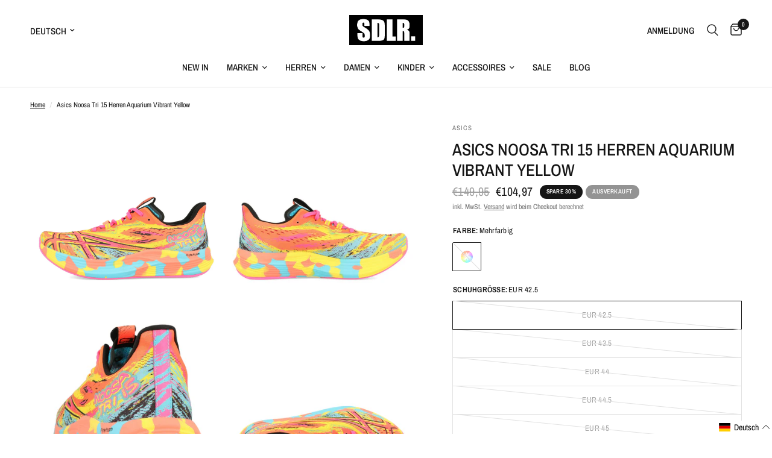

--- FILE ---
content_type: text/html; charset=utf-8
request_url: https://www.schuhdealer.de/products/asics-noosa-tri-15-herren-aquarium-vibrant-yellow
body_size: 50601
content:
<!doctype html><html class="no-js" lang="de" dir="ltr">
<head>
	<script src="//www.schuhdealer.de/cdn/shop/files/pandectes-rules.js?v=440376523778926836"></script>
	
	
	<meta charset="utf-8">
	<meta http-equiv="X-UA-Compatible" content="IE=edge,chrome=1">
	<meta name="viewport" content="width=device-width, initial-scale=1, maximum-scale=5, viewport-fit=cover">
	<meta name="theme-color" content="#ffffff">
	<link rel="canonical" href="https://www.schuhdealer.de/products/asics-noosa-tri-15-herren-aquarium-vibrant-yellow">
	<link rel="preconnect" href="https://cdn.shopify.com" crossorigin>
	<link rel="preload" as="style" href="//www.schuhdealer.de/cdn/shop/t/8/assets/app.css?v=105876832066670005491700138012">
<link rel="preload" as="style" href="//www.schuhdealer.de/cdn/shop/t/8/assets/product.css?v=131933650811464376001700138013">
<link rel="preload" as="image" href="//www.schuhdealer.de/cdn/shop/files/xlarge1jpg_2df4080b-f945-4e06-8730-3a0d7e3cfe42_20x_crop_center.jpg?v=1690878131" imagesrcset="//www.schuhdealer.de/cdn/shop/files/xlarge1jpg_2df4080b-f945-4e06-8730-3a0d7e3cfe42_375x_crop_center.jpg?v=1690878131 375w,//www.schuhdealer.de/cdn/shop/files/xlarge1jpg_2df4080b-f945-4e06-8730-3a0d7e3cfe42_640x_crop_center.jpg?v=1690878131 640w,//www.schuhdealer.de/cdn/shop/files/xlarge1jpg_2df4080b-f945-4e06-8730-3a0d7e3cfe42_960x_crop_center.jpg?v=1690878131 960w" imagesizes="auto">



<link href="//www.schuhdealer.de/cdn/shop/t/8/assets/animations.min.js?v=43857518744990237831700138012" as="script" rel="preload">

<link href="//www.schuhdealer.de/cdn/shop/t/8/assets/vendor.min.js?v=157477036952821991051700138013" as="script" rel="preload">
<link href="//www.schuhdealer.de/cdn/shop/t/8/assets/app.js?v=164031329605374340541700138012" as="script" rel="preload">
<link href="//www.schuhdealer.de/cdn/shop/t/8/assets/slideshow.js?v=115107029526227389951700138013" as="script" rel="preload">

<script>
window.lazySizesConfig = window.lazySizesConfig || {};
window.lazySizesConfig.expand = 250;
window.lazySizesConfig.loadMode = 1;
window.lazySizesConfig.loadHidden = false;
</script>


	<link rel="icon" type="image/png" href="//www.schuhdealer.de/cdn/shop/files/SDL_FavIcon.png?crop=center&height=32&v=1701245462&width=32">

  <!-- TrustBox script -->
<script type="text/javascript" src="//widget.trustpilot.com/bootstrap/v5/tp.widget.bootstrap.min.js" async></script>
<!-- End TrustBox script -->

  <!-- Google tag (gtag.js) -->
<script async src="https://www.googletagmanager.com/gtag/js?id=AW-1056987422">
</script>
<script>
  window.dataLayer = window.dataLayer || [];
  function gtag(){dataLayer.push(arguments);}
  gtag('js', new Date());

  gtag('config', 'AW-1056987422');
</script>

	<title>
	Asics Noosa Tri 15 Herren Aquarium Vibrant Yellow &ndash; Schuhdealer
	</title>

	
	<meta name="description" content="ASICS NOOSA TRI 15 HERREN [AQUARIUM VIBRANT YELLOW] Der Asics Noosa Tri 15 Triathlonschuh besitzt ein nahtfreies Obermaterial aus speziell gefertigtem Mesh, welches unangenehme Reibungen verhindert und eine hohe Atmungsaktivität bietet. Die sehr leichte und reaktionsschnelle FlyteFoam Zwischensohle sorgt für eine optim">
	
<link rel="preconnect" href="https://fonts.shopifycdn.com" crossorigin>

<meta property="og:site_name" content="Schuhdealer">
<meta property="og:url" content="https://www.schuhdealer.de/products/asics-noosa-tri-15-herren-aquarium-vibrant-yellow">
<meta property="og:title" content="Asics Noosa Tri 15 Herren Aquarium Vibrant Yellow">
<meta property="og:type" content="product">
<meta property="og:description" content="ASICS NOOSA TRI 15 HERREN [AQUARIUM VIBRANT YELLOW] Der Asics Noosa Tri 15 Triathlonschuh besitzt ein nahtfreies Obermaterial aus speziell gefertigtem Mesh, welches unangenehme Reibungen verhindert und eine hohe Atmungsaktivität bietet. Die sehr leichte und reaktionsschnelle FlyteFoam Zwischensohle sorgt für eine optim"><meta property="og:image" content="http://www.schuhdealer.de/cdn/shop/files/xlarge1jpg_2df4080b-f945-4e06-8730-3a0d7e3cfe42.jpg?v=1690878131">
  <meta property="og:image:secure_url" content="https://www.schuhdealer.de/cdn/shop/files/xlarge1jpg_2df4080b-f945-4e06-8730-3a0d7e3cfe42.jpg?v=1690878131">
  <meta property="og:image:width" content="1300">
  <meta property="og:image:height" content="1300"><meta property="og:price:amount" content="104,97">
  <meta property="og:price:currency" content="EUR"><meta name="twitter:card" content="summary_large_image">
<meta name="twitter:title" content="Asics Noosa Tri 15 Herren Aquarium Vibrant Yellow">
<meta name="twitter:description" content="ASICS NOOSA TRI 15 HERREN [AQUARIUM VIBRANT YELLOW] Der Asics Noosa Tri 15 Triathlonschuh besitzt ein nahtfreies Obermaterial aus speziell gefertigtem Mesh, welches unangenehme Reibungen verhindert und eine hohe Atmungsaktivität bietet. Die sehr leichte und reaktionsschnelle FlyteFoam Zwischensohle sorgt für eine optim">


	<link href="//www.schuhdealer.de/cdn/shop/t/8/assets/app.css?v=105876832066670005491700138012" rel="stylesheet" type="text/css" media="all" />

	<style data-shopify>
	@font-face {
  font-family: "Archivo Narrow";
  font-weight: 400;
  font-style: normal;
  font-display: swap;
  src: url("//www.schuhdealer.de/cdn/fonts/archivo_narrow/archivonarrow_n4.5c3bab850a22055c235cf940f895d873a8689d70.woff2") format("woff2"),
       url("//www.schuhdealer.de/cdn/fonts/archivo_narrow/archivonarrow_n4.ea12dd22d3319d164475c1d047ae8f973041a9ff.woff") format("woff");
}

@font-face {
  font-family: "Archivo Narrow";
  font-weight: 500;
  font-style: normal;
  font-display: swap;
  src: url("//www.schuhdealer.de/cdn/fonts/archivo_narrow/archivonarrow_n5.d7d2ed7fbf03e65de95fbf4dd65b8f16594058a7.woff2") format("woff2"),
       url("//www.schuhdealer.de/cdn/fonts/archivo_narrow/archivonarrow_n5.1b34a2bfca6fa7ceb43f421bf0098175c735e91b.woff") format("woff");
}

@font-face {
  font-family: "Archivo Narrow";
  font-weight: 600;
  font-style: normal;
  font-display: swap;
  src: url("//www.schuhdealer.de/cdn/fonts/archivo_narrow/archivonarrow_n6.39db873f9e4e9c8ab7083354b267ce7500b7ee9e.woff2") format("woff2"),
       url("//www.schuhdealer.de/cdn/fonts/archivo_narrow/archivonarrow_n6.997d285d710a777a602467368cc2fbd11a20033e.woff") format("woff");
}

@font-face {
  font-family: "Archivo Narrow";
  font-weight: 400;
  font-style: italic;
  font-display: swap;
  src: url("//www.schuhdealer.de/cdn/fonts/archivo_narrow/archivonarrow_i4.59445c13f0e607542640c8a56f31dcd8ed680cfa.woff2") format("woff2"),
       url("//www.schuhdealer.de/cdn/fonts/archivo_narrow/archivonarrow_i4.bbf26c99347034f8df1f87b08c4a929cfc5255c8.woff") format("woff");
}

@font-face {
  font-family: "Archivo Narrow";
  font-weight: 600;
  font-style: italic;
  font-display: swap;
  src: url("//www.schuhdealer.de/cdn/fonts/archivo_narrow/archivonarrow_i6.21c69730cb55f9ff454529f520897ee241e78c97.woff2") format("woff2"),
       url("//www.schuhdealer.de/cdn/fonts/archivo_narrow/archivonarrow_i6.6c25ccdf80ef4616ffdc61ea3e51d7ed480f0d13.woff") format("woff");
}


		@font-face {
  font-family: "Archivo Narrow";
  font-weight: 600;
  font-style: normal;
  font-display: swap;
  src: url("//www.schuhdealer.de/cdn/fonts/archivo_narrow/archivonarrow_n6.39db873f9e4e9c8ab7083354b267ce7500b7ee9e.woff2") format("woff2"),
       url("//www.schuhdealer.de/cdn/fonts/archivo_narrow/archivonarrow_n6.997d285d710a777a602467368cc2fbd11a20033e.woff") format("woff");
}

@font-face {
  font-family: "Archivo Narrow";
  font-weight: 400;
  font-style: normal;
  font-display: swap;
  src: url("//www.schuhdealer.de/cdn/fonts/archivo_narrow/archivonarrow_n4.5c3bab850a22055c235cf940f895d873a8689d70.woff2") format("woff2"),
       url("//www.schuhdealer.de/cdn/fonts/archivo_narrow/archivonarrow_n4.ea12dd22d3319d164475c1d047ae8f973041a9ff.woff") format("woff");
}

h1,h2,h3,h4,h5,h6,
	.h1,.h2,.h3,.h4,.h5,.h6,
	.logolink.text-logo,
	.heading-font,
	.h1-xlarge,
	.h1-large,
	.customer-addresses .my-address .address-index {
		font-style: normal;
		font-weight: 600;
		font-family: "Archivo Narrow", sans-serif;
	}
	body,
	.body-font,
	.thb-product-detail .product-title {
		font-style: normal;
		font-weight: 400;
		font-family: "Archivo Narrow", sans-serif;
	}
	:root {
		--font-body-scale: 1.0;
		--font-body-line-height-scale: 1.0;
		--font-body-letter-spacing: 0.0em;
		--font-announcement-scale: 1.0;
		--font-heading-scale: 1.0;
		--font-heading-line-height-scale: 1.0;
		--font-heading-letter-spacing: 0.0em;
		--font-navigation-scale: 1.0;
		--font-product-title-scale: 1.0;
		--font-product-title-line-height-scale: 1.0;
		--button-letter-spacing: 0.02em;--bg-body: #ffffff;
			--bg-body-rgb: 255,255,255;
			--bg-body-darken: #f7f7f7;
			--payment-terms-background-color: #ffffff;--color-body: #151515;
		  --color-body-rgb: 21,21,21;--color-accent: #151515;
			--color-accent-rgb: 21,21,21;--color-border: #E2E2E2;--color-form-border: #dedede;--color-announcement-bar-text: #ffffff;--color-announcement-bar-bg: #151515;--color-header-bg: #ffffff;
			--color-header-bg-rgb: 255,255,255;--color-header-text: #151515;
			--color-header-text-rgb: 21,21,21;--color-header-links: #151515;--color-header-links-hover: #151515;--color-header-icons: #151515;--color-header-border: #E2E2E2;--solid-button-background: #151515;--solid-button-label: #ffffff;--outline-button-label: #151515;--color-price: #151515;--color-star: #FD9A52;--color-dots: #151515;--color-inventory-instock: #279A4B;--color-inventory-lowstock: #279A4B;--section-spacing-mobile: 50px;--section-spacing-desktop: 90px;--button-border-radius: 0px;--color-badge-text: #ffffff;--color-badge-sold-out: #939393;--color-badge-sale: #151515;--badge-corner-radius: 13px;--color-footer-text: #151515;
			--color-footer-text-rgb: 21,21,21;--color-footer-link: #151515;--color-footer-link-hover: #151515;--color-footer-border: #444444;
			--color-footer-border-rgb: 68,68,68;--color-footer-bg: #f2f2f1;}
</style>


	<script>
		window.theme = window.theme || {};
		theme = {
			settings: {
				money_with_currency_format:"€{{amount_with_comma_separator}}",
				cart_drawer:true,
				product_id: 8297479110923,
			},
			routes: {
				root_url: '/',
				cart_url: '/cart',
				cart_add_url: '/cart/add',
				search_url: '/search',
				cart_change_url: '/cart/change',
				cart_update_url: '/cart/update',
				predictive_search_url: '/search/suggest',
			},
			variantStrings: {
        addToCart: `In den Warenkorb legen`,
        soldOut: `Ausverkauft`,
        unavailable: `Nicht verfügbar`,
      },
			strings: {
				requiresTerms: `Sie müssen den Verkaufsbedingungen zustimmen, um zur Kasse gehen zu können`,
			}
		};
	</script>
	<script>window.performance && window.performance.mark && window.performance.mark('shopify.content_for_header.start');</script><meta name="facebook-domain-verification" content="eo9tokd13dsaz87gxgh1ougf8b5mhq">
<meta name="google-site-verification" content="YyLhGVR2WBi0_8mkW1Gudcr5MNEZkD8VN27CGs7vhzw">
<meta id="shopify-digital-wallet" name="shopify-digital-wallet" content="/60138586295/digital_wallets/dialog">
<meta name="shopify-checkout-api-token" content="41deca69a6c8e6fa39e857fca102da7f">
<meta id="in-context-paypal-metadata" data-shop-id="60138586295" data-venmo-supported="false" data-environment="production" data-locale="de_DE" data-paypal-v4="true" data-currency="EUR">
<link rel="alternate" hreflang="x-default" href="https://www.schuhdealer.de/products/asics-noosa-tri-15-herren-aquarium-vibrant-yellow">
<link rel="alternate" hreflang="en" href="https://www.schuhdealer.de/en/products/asics-noosa-tri-15-herren-aquarium-vibrant-yellow">
<link rel="alternate" type="application/json+oembed" href="https://www.schuhdealer.de/products/asics-noosa-tri-15-herren-aquarium-vibrant-yellow.oembed">
<script async="async" src="/checkouts/internal/preloads.js?locale=de-DE"></script>
<link rel="preconnect" href="https://shop.app" crossorigin="anonymous">
<script async="async" src="https://shop.app/checkouts/internal/preloads.js?locale=de-DE&shop_id=60138586295" crossorigin="anonymous"></script>
<script id="apple-pay-shop-capabilities" type="application/json">{"shopId":60138586295,"countryCode":"DE","currencyCode":"EUR","merchantCapabilities":["supports3DS"],"merchantId":"gid:\/\/shopify\/Shop\/60138586295","merchantName":"Schuhdealer","requiredBillingContactFields":["postalAddress","email"],"requiredShippingContactFields":["postalAddress","email"],"shippingType":"shipping","supportedNetworks":["visa","maestro","masterCard","amex"],"total":{"type":"pending","label":"Schuhdealer","amount":"1.00"},"shopifyPaymentsEnabled":true,"supportsSubscriptions":true}</script>
<script id="shopify-features" type="application/json">{"accessToken":"41deca69a6c8e6fa39e857fca102da7f","betas":["rich-media-storefront-analytics"],"domain":"www.schuhdealer.de","predictiveSearch":true,"shopId":60138586295,"locale":"de"}</script>
<script>var Shopify = Shopify || {};
Shopify.shop = "sdlrstore.myshopify.com";
Shopify.locale = "de";
Shopify.currency = {"active":"EUR","rate":"1.0"};
Shopify.country = "DE";
Shopify.theme = {"name":"Reformation","id":144930603275,"schema_name":"Reformation","schema_version":"1.8.2","theme_store_id":1762,"role":"main"};
Shopify.theme.handle = "null";
Shopify.theme.style = {"id":null,"handle":null};
Shopify.cdnHost = "www.schuhdealer.de/cdn";
Shopify.routes = Shopify.routes || {};
Shopify.routes.root = "/";</script>
<script type="module">!function(o){(o.Shopify=o.Shopify||{}).modules=!0}(window);</script>
<script>!function(o){function n(){var o=[];function n(){o.push(Array.prototype.slice.apply(arguments))}return n.q=o,n}var t=o.Shopify=o.Shopify||{};t.loadFeatures=n(),t.autoloadFeatures=n()}(window);</script>
<script>
  window.ShopifyPay = window.ShopifyPay || {};
  window.ShopifyPay.apiHost = "shop.app\/pay";
  window.ShopifyPay.redirectState = null;
</script>
<script id="shop-js-analytics" type="application/json">{"pageType":"product"}</script>
<script defer="defer" async type="module" src="//www.schuhdealer.de/cdn/shopifycloud/shop-js/modules/v2/client.init-shop-cart-sync_BxliUFcT.de.esm.js"></script>
<script defer="defer" async type="module" src="//www.schuhdealer.de/cdn/shopifycloud/shop-js/modules/v2/chunk.common_D4c7gLTG.esm.js"></script>
<script type="module">
  await import("//www.schuhdealer.de/cdn/shopifycloud/shop-js/modules/v2/client.init-shop-cart-sync_BxliUFcT.de.esm.js");
await import("//www.schuhdealer.de/cdn/shopifycloud/shop-js/modules/v2/chunk.common_D4c7gLTG.esm.js");

  window.Shopify.SignInWithShop?.initShopCartSync?.({"fedCMEnabled":true,"windoidEnabled":true});

</script>
<script>
  window.Shopify = window.Shopify || {};
  if (!window.Shopify.featureAssets) window.Shopify.featureAssets = {};
  window.Shopify.featureAssets['shop-js'] = {"shop-cart-sync":["modules/v2/client.shop-cart-sync_BnFiOxzC.de.esm.js","modules/v2/chunk.common_D4c7gLTG.esm.js"],"init-fed-cm":["modules/v2/client.init-fed-cm_BaKRtJgz.de.esm.js","modules/v2/chunk.common_D4c7gLTG.esm.js"],"init-shop-email-lookup-coordinator":["modules/v2/client.init-shop-email-lookup-coordinator_AsFENXvn.de.esm.js","modules/v2/chunk.common_D4c7gLTG.esm.js"],"shop-cash-offers":["modules/v2/client.shop-cash-offers_CJGAYR0G.de.esm.js","modules/v2/chunk.common_D4c7gLTG.esm.js","modules/v2/chunk.modal_CILoLMzy.esm.js"],"init-shop-cart-sync":["modules/v2/client.init-shop-cart-sync_BxliUFcT.de.esm.js","modules/v2/chunk.common_D4c7gLTG.esm.js"],"init-windoid":["modules/v2/client.init-windoid_BEAAuB47.de.esm.js","modules/v2/chunk.common_D4c7gLTG.esm.js"],"shop-toast-manager":["modules/v2/client.shop-toast-manager_BxKoUqg2.de.esm.js","modules/v2/chunk.common_D4c7gLTG.esm.js"],"pay-button":["modules/v2/client.pay-button_z-2PBflw.de.esm.js","modules/v2/chunk.common_D4c7gLTG.esm.js"],"shop-button":["modules/v2/client.shop-button_B45R6hcO.de.esm.js","modules/v2/chunk.common_D4c7gLTG.esm.js"],"shop-login-button":["modules/v2/client.shop-login-button_Cwnyjley.de.esm.js","modules/v2/chunk.common_D4c7gLTG.esm.js","modules/v2/chunk.modal_CILoLMzy.esm.js"],"avatar":["modules/v2/client.avatar_BTnouDA3.de.esm.js"],"shop-follow-button":["modules/v2/client.shop-follow-button_DbQyea6N.de.esm.js","modules/v2/chunk.common_D4c7gLTG.esm.js","modules/v2/chunk.modal_CILoLMzy.esm.js"],"init-customer-accounts-sign-up":["modules/v2/client.init-customer-accounts-sign-up_bmX5DWVI.de.esm.js","modules/v2/client.shop-login-button_Cwnyjley.de.esm.js","modules/v2/chunk.common_D4c7gLTG.esm.js","modules/v2/chunk.modal_CILoLMzy.esm.js"],"init-shop-for-new-customer-accounts":["modules/v2/client.init-shop-for-new-customer-accounts_B-5s_sgb.de.esm.js","modules/v2/client.shop-login-button_Cwnyjley.de.esm.js","modules/v2/chunk.common_D4c7gLTG.esm.js","modules/v2/chunk.modal_CILoLMzy.esm.js"],"init-customer-accounts":["modules/v2/client.init-customer-accounts_B-LQITu6.de.esm.js","modules/v2/client.shop-login-button_Cwnyjley.de.esm.js","modules/v2/chunk.common_D4c7gLTG.esm.js","modules/v2/chunk.modal_CILoLMzy.esm.js"],"checkout-modal":["modules/v2/client.checkout-modal_8XaLw8OQ.de.esm.js","modules/v2/chunk.common_D4c7gLTG.esm.js","modules/v2/chunk.modal_CILoLMzy.esm.js"],"lead-capture":["modules/v2/client.lead-capture_DY4MTE6A.de.esm.js","modules/v2/chunk.common_D4c7gLTG.esm.js","modules/v2/chunk.modal_CILoLMzy.esm.js"],"shop-login":["modules/v2/client.shop-login_3JtrNRpT.de.esm.js","modules/v2/chunk.common_D4c7gLTG.esm.js","modules/v2/chunk.modal_CILoLMzy.esm.js"],"payment-terms":["modules/v2/client.payment-terms_nv8sXJel.de.esm.js","modules/v2/chunk.common_D4c7gLTG.esm.js","modules/v2/chunk.modal_CILoLMzy.esm.js"]};
</script>
<script>(function() {
  var isLoaded = false;
  function asyncLoad() {
    if (isLoaded) return;
    isLoaded = true;
    var urls = ["https:\/\/ecommplugins-scripts.trustpilot.com\/v2.1\/js\/header.min.js?settings=eyJrZXkiOiJXdG9jaWcwSjFRbzkycmVPIn0=\u0026v=2.5\u0026shop=sdlrstore.myshopify.com","https:\/\/ecommplugins-trustboxsettings.trustpilot.com\/sdlrstore.myshopify.com.js?settings=1671023816793\u0026shop=sdlrstore.myshopify.com"];
    for (var i = 0; i < urls.length; i++) {
      var s = document.createElement('script');
      s.type = 'text/javascript';
      s.async = true;
      s.src = urls[i];
      var x = document.getElementsByTagName('script')[0];
      x.parentNode.insertBefore(s, x);
    }
  };
  if(window.attachEvent) {
    window.attachEvent('onload', asyncLoad);
  } else {
    window.addEventListener('load', asyncLoad, false);
  }
})();</script>
<script id="__st">var __st={"a":60138586295,"offset":3600,"reqid":"e2c4acfc-c88e-490b-a13c-5121016102dd-1765116156","pageurl":"www.schuhdealer.de\/products\/asics-noosa-tri-15-herren-aquarium-vibrant-yellow","u":"e52b783d0c05","p":"product","rtyp":"product","rid":8297479110923};</script>
<script>window.ShopifyPaypalV4VisibilityTracking = true;</script>
<script id="captcha-bootstrap">!function(){'use strict';const t='contact',e='account',n='new_comment',o=[[t,t],['blogs',n],['comments',n],[t,'customer']],c=[[e,'customer_login'],[e,'guest_login'],[e,'recover_customer_password'],[e,'create_customer']],r=t=>t.map((([t,e])=>`form[action*='/${t}']:not([data-nocaptcha='true']) input[name='form_type'][value='${e}']`)).join(','),a=t=>()=>t?[...document.querySelectorAll(t)].map((t=>t.form)):[];function s(){const t=[...o],e=r(t);return a(e)}const i='password',u='form_key',d=['recaptcha-v3-token','g-recaptcha-response','h-captcha-response',i],f=()=>{try{return window.sessionStorage}catch{return}},m='__shopify_v',_=t=>t.elements[u];function p(t,e,n=!1){try{const o=window.sessionStorage,c=JSON.parse(o.getItem(e)),{data:r}=function(t){const{data:e,action:n}=t;return t[m]||n?{data:e,action:n}:{data:t,action:n}}(c);for(const[e,n]of Object.entries(r))t.elements[e]&&(t.elements[e].value=n);n&&o.removeItem(e)}catch(o){console.error('form repopulation failed',{error:o})}}const l='form_type',E='cptcha';function T(t){t.dataset[E]=!0}const w=window,h=w.document,L='Shopify',v='ce_forms',y='captcha';let A=!1;((t,e)=>{const n=(g='f06e6c50-85a8-45c8-87d0-21a2b65856fe',I='https://cdn.shopify.com/shopifycloud/storefront-forms-hcaptcha/ce_storefront_forms_captcha_hcaptcha.v1.5.2.iife.js',D={infoText:'Durch hCaptcha geschützt',privacyText:'Datenschutz',termsText:'Allgemeine Geschäftsbedingungen'},(t,e,n)=>{const o=w[L][v],c=o.bindForm;if(c)return c(t,g,e,D).then(n);var r;o.q.push([[t,g,e,D],n]),r=I,A||(h.body.append(Object.assign(h.createElement('script'),{id:'captcha-provider',async:!0,src:r})),A=!0)});var g,I,D;w[L]=w[L]||{},w[L][v]=w[L][v]||{},w[L][v].q=[],w[L][y]=w[L][y]||{},w[L][y].protect=function(t,e){n(t,void 0,e),T(t)},Object.freeze(w[L][y]),function(t,e,n,w,h,L){const[v,y,A,g]=function(t,e,n){const i=e?o:[],u=t?c:[],d=[...i,...u],f=r(d),m=r(i),_=r(d.filter((([t,e])=>n.includes(e))));return[a(f),a(m),a(_),s()]}(w,h,L),I=t=>{const e=t.target;return e instanceof HTMLFormElement?e:e&&e.form},D=t=>v().includes(t);t.addEventListener('submit',(t=>{const e=I(t);if(!e)return;const n=D(e)&&!e.dataset.hcaptchaBound&&!e.dataset.recaptchaBound,o=_(e),c=g().includes(e)&&(!o||!o.value);(n||c)&&t.preventDefault(),c&&!n&&(function(t){try{if(!f())return;!function(t){const e=f();if(!e)return;const n=_(t);if(!n)return;const o=n.value;o&&e.removeItem(o)}(t);const e=Array.from(Array(32),(()=>Math.random().toString(36)[2])).join('');!function(t,e){_(t)||t.append(Object.assign(document.createElement('input'),{type:'hidden',name:u})),t.elements[u].value=e}(t,e),function(t,e){const n=f();if(!n)return;const o=[...t.querySelectorAll(`input[type='${i}']`)].map((({name:t})=>t)),c=[...d,...o],r={};for(const[a,s]of new FormData(t).entries())c.includes(a)||(r[a]=s);n.setItem(e,JSON.stringify({[m]:1,action:t.action,data:r}))}(t,e)}catch(e){console.error('failed to persist form',e)}}(e),e.submit())}));const S=(t,e)=>{t&&!t.dataset[E]&&(n(t,e.some((e=>e===t))),T(t))};for(const o of['focusin','change'])t.addEventListener(o,(t=>{const e=I(t);D(e)&&S(e,y())}));const B=e.get('form_key'),M=e.get(l),P=B&&M;t.addEventListener('DOMContentLoaded',(()=>{const t=y();if(P)for(const e of t)e.elements[l].value===M&&p(e,B);[...new Set([...A(),...v().filter((t=>'true'===t.dataset.shopifyCaptcha))])].forEach((e=>S(e,t)))}))}(h,new URLSearchParams(w.location.search),n,t,e,['guest_login'])})(!1,!0)}();</script>
<script integrity="sha256-52AcMU7V7pcBOXWImdc/TAGTFKeNjmkeM1Pvks/DTgc=" data-source-attribution="shopify.loadfeatures" defer="defer" src="//www.schuhdealer.de/cdn/shopifycloud/storefront/assets/storefront/load_feature-81c60534.js" crossorigin="anonymous"></script>
<script crossorigin="anonymous" defer="defer" src="//www.schuhdealer.de/cdn/shopifycloud/storefront/assets/shopify_pay/storefront-65b4c6d7.js?v=20250812"></script>
<script data-source-attribution="shopify.dynamic_checkout.dynamic.init">var Shopify=Shopify||{};Shopify.PaymentButton=Shopify.PaymentButton||{isStorefrontPortableWallets:!0,init:function(){window.Shopify.PaymentButton.init=function(){};var t=document.createElement("script");t.src="https://www.schuhdealer.de/cdn/shopifycloud/portable-wallets/latest/portable-wallets.de.js",t.type="module",document.head.appendChild(t)}};
</script>
<script data-source-attribution="shopify.dynamic_checkout.buyer_consent">
  function portableWalletsHideBuyerConsent(e){var t=document.getElementById("shopify-buyer-consent"),n=document.getElementById("shopify-subscription-policy-button");t&&n&&(t.classList.add("hidden"),t.setAttribute("aria-hidden","true"),n.removeEventListener("click",e))}function portableWalletsShowBuyerConsent(e){var t=document.getElementById("shopify-buyer-consent"),n=document.getElementById("shopify-subscription-policy-button");t&&n&&(t.classList.remove("hidden"),t.removeAttribute("aria-hidden"),n.addEventListener("click",e))}window.Shopify?.PaymentButton&&(window.Shopify.PaymentButton.hideBuyerConsent=portableWalletsHideBuyerConsent,window.Shopify.PaymentButton.showBuyerConsent=portableWalletsShowBuyerConsent);
</script>
<script>
  function portableWalletsCleanup(e){e&&e.src&&console.error("Failed to load portable wallets script "+e.src);var t=document.querySelectorAll("shopify-accelerated-checkout .shopify-payment-button__skeleton, shopify-accelerated-checkout-cart .wallet-cart-button__skeleton"),e=document.getElementById("shopify-buyer-consent");for(let e=0;e<t.length;e++)t[e].remove();e&&e.remove()}function portableWalletsNotLoadedAsModule(e){e instanceof ErrorEvent&&"string"==typeof e.message&&e.message.includes("import.meta")&&"string"==typeof e.filename&&e.filename.includes("portable-wallets")&&(window.removeEventListener("error",portableWalletsNotLoadedAsModule),window.Shopify.PaymentButton.failedToLoad=e,"loading"===document.readyState?document.addEventListener("DOMContentLoaded",window.Shopify.PaymentButton.init):window.Shopify.PaymentButton.init())}window.addEventListener("error",portableWalletsNotLoadedAsModule);
</script>

<script type="module" src="https://www.schuhdealer.de/cdn/shopifycloud/portable-wallets/latest/portable-wallets.de.js" onError="portableWalletsCleanup(this)" crossorigin="anonymous"></script>
<script nomodule>
  document.addEventListener("DOMContentLoaded", portableWalletsCleanup);
</script>

<link id="shopify-accelerated-checkout-styles" rel="stylesheet" media="screen" href="https://www.schuhdealer.de/cdn/shopifycloud/portable-wallets/latest/accelerated-checkout-backwards-compat.css" crossorigin="anonymous">
<style id="shopify-accelerated-checkout-cart">
        #shopify-buyer-consent {
  margin-top: 1em;
  display: inline-block;
  width: 100%;
}

#shopify-buyer-consent.hidden {
  display: none;
}

#shopify-subscription-policy-button {
  background: none;
  border: none;
  padding: 0;
  text-decoration: underline;
  font-size: inherit;
  cursor: pointer;
}

#shopify-subscription-policy-button::before {
  box-shadow: none;
}

      </style>

<script>window.performance && window.performance.mark && window.performance.mark('shopify.content_for_header.end');</script> <!-- Header hook for plugins -->

	<script>document.documentElement.className = document.documentElement.className.replace('no-js', 'js');</script>

   

<script type="text/javascript"> 
  
  window.dataLayer = window.dataLayer || []; 
  
  window.appStart = function(){ 
    window.productPageHandle = function(){ 
      var productName = "Asics Noosa Tri 15 Herren Aquarium Vibrant Yellow"; 
      var productId = "8297479110923"; 
      var productPrice = "104,97"; 
      var productBrand = "Asics"; 
      var productCollection = "Herren Laufschuhe"; 
      var productType = "Laufschuhe"; 
      var productSku = "2023-Q3-Asics-A48614"; 
      var productVariantId = "44501272494347"; 
      var productVariantTitle = "Mehrfarbig / EUR 42.5"; 
      
      window.dataLayer.push(
        { 
          event: "analyzify_productDetail", 
          productId: productId, 
          productName: productName, 
          productPrice: productPrice, 
          productBrand: productBrand,
          productCategory: productCollection, 
          productType: productType, 
          productSku: productSku,
          productVariantId: productVariantId, 
          productVariantTitle: productVariantTitle, 
          currency: "EUR", 
        }
      ); 
    }; 
    
    window.allPageHandle = function(){ 
      window.dataLayer.push(
        { 
          event: "ga4kit_info", 
          contentGroup: "product", 
           
              userType: "visitor", 
           
        }
      ); 
    };

    allPageHandle(); 

    window.ctaButton = function(){ 
        window.dataLayer.push(
          { 
            event: "buttonclick"
          }
      ); 
    };

    document.addEventListener("DOMContentLoaded", () => {
      let cta = document.querySelector("#subButton");
      if(cta != null) {
        cta.addEventListener("click", () => {
          ctaButton();
        })
      }
    });

    window.franchise = function(){ 
        window.dataLayer.push(
          { 
            event: "franchise"
          }
      ); 
    };

    document.addEventListener("DOMContentLoaded", () => {
      setTimeout(function(){
        let franchiseFormSubmit = document.querySelector("#globo-formbuilder-8724 > div > div > div > form > div.footer > button");
        if(franchiseFormSubmit != null) {
          franchiseFormSubmit.addEventListener("click", () => {
            franchise();
          })
        }
      }, 1000);
    });

    window.newsletter = function(){ 
        window.dataLayer.push(
          { 
            event: "newsletter"
          }
      ); 
    };

    document.addEventListener("DOMContentLoaded", () => {
      setTimeout(function(){
        let newsletterFormSubmit = document.querySelector("#Subscribe");
        if(newsletterFormSubmit != null) {
          newsletterFormSubmit.addEventListener("click", () => {
            newsletter();
          })
        }
      }, 1000);
    });
    
     
        productPageHandle(); 
       
  }; 
  
  appStart(); 

</script>
<!-- BEGIN app block: shopify://apps/pandectes-gdpr/blocks/banner/58c0baa2-6cc1-480c-9ea6-38d6d559556a -->
  
  <script>
    
      window.PandectesSettings = {"store":{"id":60138586295,"plan":"plus","theme":"Reformation","primaryLocale":"de","adminMode":false,"headless":false,"storefrontRootDomain":"","checkoutRootDomain":"","storefrontAccessToken":""},"tsPublished":1744963129,"declaration":{"showPurpose":false,"showProvider":false,"showDateGenerated":false},"language":{"unpublished":[],"languageMode":"Single","fallbackLanguage":"de","languageDetection":"browser","languagesSupported":[]},"texts":{"managed":{"headerText":{"de":"Wir respektieren deine Privatsphäre"},"consentText":{"de":"Wir verwenden ebenfalls Cookies, um die Qualität unserer Webseite zu verbessern. Bist du damit einverstanden?"},"linkText":{"de":"Mehr erfahren"},"imprintText":{"de":"Imprint"},"googleLinkText":{"de":"Googles Datenschutzbestimmungen"},"allowButtonText":{"de":"Ok"},"denyButtonText":{"de":"Ablehnen"},"dismissButtonText":{"de":"Okay"},"leaveSiteButtonText":{"de":"Diese Seite verlassen"},"preferencesButtonText":{"de":"Einstellungen"},"cookiePolicyText":{"de":"Cookie-Richtlinie"},"preferencesPopupTitleText":{"de":"Einwilligungseinstellungen verwalten"},"preferencesPopupIntroText":{"de":"Wir verwenden Cookies, um die Funktionalität der Website zu optimieren, die Leistung zu analysieren und Ihnen ein personalisiertes Erlebnis zu bieten. Einige Cookies sind für den ordnungsgemäßen Betrieb der Website unerlässlich. Diese Cookies können nicht deaktiviert werden. In diesem Fenster können Sie Ihre Präferenzen für Cookies verwalten."},"preferencesPopupSaveButtonText":{"de":"Auswahl speichern"},"preferencesPopupCloseButtonText":{"de":"Schließen"},"preferencesPopupAcceptAllButtonText":{"de":"Alles Akzeptieren"},"preferencesPopupRejectAllButtonText":{"de":"Alles ablehnen"},"cookiesDetailsText":{"de":"Cookie-Details"},"preferencesPopupAlwaysAllowedText":{"de":"Immer erlaubt"},"accessSectionParagraphText":{"de":"Sie haben das Recht, jederzeit auf Ihre Daten zuzugreifen."},"accessSectionTitleText":{"de":"Datenübertragbarkeit"},"accessSectionAccountInfoActionText":{"de":"persönliche Daten"},"accessSectionDownloadReportActionText":{"de":"Alle Daten anfordern"},"accessSectionGDPRRequestsActionText":{"de":"Anfragen betroffener Personen"},"accessSectionOrdersRecordsActionText":{"de":"Aufträge"},"rectificationSectionParagraphText":{"de":"Sie haben das Recht, die Aktualisierung Ihrer Daten zu verlangen, wann immer Sie dies für angemessen halten."},"rectificationSectionTitleText":{"de":"Datenberichtigung"},"rectificationCommentPlaceholder":{"de":"Beschreiben Sie, was Sie aktualisieren möchten"},"rectificationCommentValidationError":{"de":"Kommentar ist erforderlich"},"rectificationSectionEditAccountActionText":{"de":"Aktualisierung anfordern"},"erasureSectionTitleText":{"de":"Recht auf Vergessenwerden"},"erasureSectionParagraphText":{"de":"Sie haben das Recht, die Löschung aller Ihrer Daten zu verlangen. Danach können Sie nicht mehr auf Ihr Konto zugreifen."},"erasureSectionRequestDeletionActionText":{"de":"Löschung personenbezogener Daten anfordern"},"consentDate":{"de":"Zustimmungsdatum"},"consentId":{"de":"Einwilligungs-ID"},"consentSectionChangeConsentActionText":{"de":"Einwilligungspräferenz ändern"},"consentSectionConsentedText":{"de":"Sie haben der Cookie-Richtlinie dieser Website zugestimmt am"},"consentSectionNoConsentText":{"de":"Sie haben der Cookie-Richtlinie dieser Website nicht zugestimmt."},"consentSectionTitleText":{"de":"Ihre Cookie-Einwilligung"},"consentStatus":{"de":"Einwilligungspräferenz"},"confirmationFailureMessage":{"de":"Ihre Anfrage wurde nicht bestätigt. Bitte versuchen Sie es erneut und wenn das Problem weiterhin besteht, wenden Sie sich an den Ladenbesitzer, um Hilfe zu erhalten"},"confirmationFailureTitle":{"de":"Ein Problem ist aufgetreten"},"confirmationSuccessMessage":{"de":"Wir werden uns in Kürze zu Ihrem Anliegen bei Ihnen melden."},"confirmationSuccessTitle":{"de":"Ihre Anfrage wurde bestätigt"},"guestsSupportEmailFailureMessage":{"de":"Ihre Anfrage wurde nicht übermittelt. Bitte versuchen Sie es erneut und wenn das Problem weiterhin besteht, wenden Sie sich an den Shop-Inhaber, um Hilfe zu erhalten."},"guestsSupportEmailFailureTitle":{"de":"Ein Problem ist aufgetreten"},"guestsSupportEmailPlaceholder":{"de":"E-Mail-Addresse"},"guestsSupportEmailSuccessMessage":{"de":"Wenn Sie als Kunde dieses Shops registriert sind, erhalten Sie in Kürze eine E-Mail mit Anweisungen zum weiteren Vorgehen."},"guestsSupportEmailSuccessTitle":{"de":"Vielen Dank für die Anfrage"},"guestsSupportEmailValidationError":{"de":"Email ist ungültig"},"guestsSupportInfoText":{"de":"Bitte loggen Sie sich mit Ihrem Kundenkonto ein, um fortzufahren."},"submitButton":{"de":"einreichen"},"submittingButton":{"de":"Senden..."},"cancelButton":{"de":"Abbrechen"},"declIntroText":{"de":"Wir verwenden Cookies, um die Funktionalität der Website zu optimieren, die Leistung zu analysieren und Ihnen ein personalisiertes Erlebnis zu bieten. Einige Cookies sind für den ordnungsgemäßen Betrieb der Website unerlässlich. Diese Cookies können nicht deaktiviert werden. In diesem Fenster können Sie Ihre Präferenzen für Cookies verwalten."},"declName":{"de":"Name"},"declPurpose":{"de":"Zweck"},"declType":{"de":"Typ"},"declRetention":{"de":"Speicherdauer"},"declProvider":{"de":"Anbieter"},"declFirstParty":{"de":"Erstanbieter"},"declThirdParty":{"de":"Drittanbieter"},"declSeconds":{"de":"Sekunden"},"declMinutes":{"de":"Minuten"},"declHours":{"de":"Std."},"declDays":{"de":"Tage"},"declMonths":{"de":"Monate"},"declYears":{"de":"Jahre"},"declSession":{"de":"Sitzung"},"declDomain":{"de":"Domain"},"declPath":{"de":"Weg"}},"categories":{"strictlyNecessaryCookiesTitleText":{"de":"Unbedingt notwendige Cookies"},"strictlyNecessaryCookiesDescriptionText":{"de":"Diese Cookies sind unerlässlich, damit Sie sich auf der Website bewegen und ihre Funktionen nutzen können, z. B. den Zugriff auf sichere Bereiche der Website. Ohne diese Cookies kann die Website nicht richtig funktionieren."},"functionalityCookiesTitleText":{"de":"Funktionale Cookies"},"functionalityCookiesDescriptionText":{"de":"Diese Cookies ermöglichen es der Website, verbesserte Funktionalität und Personalisierung bereitzustellen. Sie können von uns oder von Drittanbietern gesetzt werden, deren Dienste wir auf unseren Seiten hinzugefügt haben. Wenn Sie diese Cookies nicht zulassen, funktionieren einige oder alle dieser Dienste möglicherweise nicht richtig."},"performanceCookiesTitleText":{"de":"Leistungs-Cookies"},"performanceCookiesDescriptionText":{"de":"Diese Cookies ermöglichen es uns, die Leistung unserer Website zu überwachen und zu verbessern. Sie ermöglichen es uns beispielsweise, Besuche zu zählen, Verkehrsquellen zu identifizieren und zu sehen, welche Teile der Website am beliebtesten sind."},"targetingCookiesTitleText":{"de":"Targeting-Cookies"},"targetingCookiesDescriptionText":{"de":"Diese Cookies können von unseren Werbepartnern über unsere Website gesetzt werden. Sie können von diesen Unternehmen verwendet werden, um ein Profil Ihrer Interessen zu erstellen und Ihnen relevante Werbung auf anderen Websites anzuzeigen. Sie speichern keine direkten personenbezogenen Daten, sondern basieren auf der eindeutigen Identifizierung Ihres Browsers und Ihres Internetgeräts. Wenn Sie diese Cookies nicht zulassen, erleben Sie weniger zielgerichtete Werbung."},"unclassifiedCookiesTitleText":{"de":"Nicht klassifizierte Cookies"},"unclassifiedCookiesDescriptionText":{"de":"Nicht klassifizierte Cookies sind Cookies, die wir gerade zusammen mit den Anbietern einzelner Cookies klassifizieren."}},"auto":{}},"library":{"previewMode":false,"fadeInTimeout":0,"defaultBlocked":7,"showLink":true,"showImprintLink":false,"showGoogleLink":false,"enabled":true,"cookie":{"expiryDays":365,"secure":true,"domain":""},"dismissOnScroll":false,"dismissOnWindowClick":false,"dismissOnTimeout":false,"palette":{"popup":{"background":"#FFFFFF","backgroundForCalculations":{"a":1,"b":255,"g":255,"r":255},"text":"#000000"},"button":{"background":"#000000","backgroundForCalculations":{"a":1,"b":0,"g":0,"r":0},"text":"#FFFFFF","textForCalculation":{"a":1,"b":255,"g":255,"r":255},"border":"transparent"}},"content":{"href":"https://www.schuhdealer.de/policies/privacy-policy","imprintHref":"/","close":"&#10005;","target":"","logo":""},"window":"<div role=\"dialog\" aria-live=\"polite\" aria-label=\"cookieconsent\" aria-describedby=\"cookieconsent:desc\" id=\"pandectes-banner\" class=\"cc-window-wrapper cc-overlay-wrapper\"><div class=\"pd-cookie-banner-window cc-window {{classes}}\"><!--googleoff: all-->{{children}}<!--googleon: all--></div></div>","compliance":{"custom":"<div class=\"cc-compliance cc-highlight\">{{preferences}}{{allow}}</div>"},"type":"custom","layouts":{"basic":"{{messagelink}}{{compliance}}"},"position":"overlay","theme":"classic","revokable":false,"animateRevokable":false,"revokableReset":false,"revokableLogoUrl":"https://sdlrstore.myshopify.com/cdn/shop/files/pandectes-reopen-logo.png","revokablePlacement":"bottom-left","revokableMarginHorizontal":15,"revokableMarginVertical":15,"static":false,"autoAttach":true,"hasTransition":true,"blacklistPage":[""],"elements":{"close":"<button aria-label=\"dismiss cookie message\" type=\"button\" tabindex=\"0\" class=\"cc-close\">{{close}}</button>","dismiss":"<button aria-label=\"dismiss cookie message\" type=\"button\" tabindex=\"0\" class=\"cc-btn cc-btn-decision cc-dismiss\">{{dismiss}}</button>","allow":"<button aria-label=\"allow cookies\" type=\"button\" tabindex=\"0\" class=\"cc-btn cc-btn-decision cc-allow\">{{allow}}</button>","deny":"<button aria-label=\"deny cookies\" type=\"button\" tabindex=\"0\" class=\"cc-btn cc-btn-decision cc-deny\">{{deny}}</button>","preferences":"<button aria-label=\"settings cookies\" tabindex=\"0\" type=\"button\" class=\"cc-btn cc-settings\" onclick=\"Pandectes.fn.openPreferences()\">{{preferences}}</button>"}},"geolocation":{"brOnly":false,"caOnly":false,"euOnly":false},"dsr":{"guestsSupport":false,"accessSectionDownloadReportAuto":false},"banner":{"resetTs":1643636910,"extraCss":"        .cc-banner-logo {max-width: 33em!important;}    @media(min-width: 768px) {.cc-window.cc-floating{max-width: 33em!important;width: 33em!important;}}    .cc-message, .pd-cookie-banner-window .cc-header, .cc-logo {text-align: center}    .cc-window-wrapper{z-index: 1000;-webkit-transition: opacity 1s ease;  transition: opacity 1s ease;}    .cc-window{padding: 31px!important;z-index: 1000;font-family: inherit;}    .pd-cookie-banner-window .cc-header{font-family: inherit;}    .pd-cp-ui{font-family: inherit; background-color: #FFFFFF;color:#000000;}    button.pd-cp-btn, a.pd-cp-btn{background-color:#000000;color:#FFFFFF!important;}    input + .pd-cp-preferences-slider{background-color: rgba(0, 0, 0, 0.3)}    .pd-cp-scrolling-section::-webkit-scrollbar{background-color: rgba(0, 0, 0, 0.3)}    input:checked + .pd-cp-preferences-slider{background-color: rgba(0, 0, 0, 1)}    .pd-cp-scrolling-section::-webkit-scrollbar-thumb {background-color: rgba(0, 0, 0, 1)}    .pd-cp-ui-close{color:#000000;}    .pd-cp-preferences-slider:before{background-color: #FFFFFF}    .pd-cp-title:before {border-color: #000000!important}    .pd-cp-preferences-slider{background-color:#000000}    .pd-cp-toggle{color:#000000!important}    @media(max-width:699px) {.pd-cp-ui-close-top svg {fill: #000000}}    .pd-cp-toggle:hover,.pd-cp-toggle:visited,.pd-cp-toggle:active{color:#000000!important}    .pd-cookie-banner-window {box-shadow: 0 0 18px rgb(0 0 0 / 20%);}  .pd-cp-ui {    bottom: 0;    top: 0;    left: 0;    height: 100%;    max-height: unset;    width: 50%;    max-width: 500px;}@media only screen and (max-width: 768px){    .pd-cp-ui {    width: 100%;}}.cc-compliance {flex-direction: column;}.cc-highlight .cc-btn {    border-color: transparent !important;}.cc-btn {margin-left: unset !important;}.cc-btn.cc-settings:hover {text-decoration: underline;background-color: unset !important;color: #000 !important;}.pd-cp-ui-content {    display: flex;    flex-direction: column;    height: 100%;    padding-top: 40px;}.pd-cp-ui-intro {    font-size: 14px;    margin-bottom: 56px;    opacity: 0.7;}.pd-cp-ui-horizontal-buttons {    left: 0;    bottom: 20px;    position: absolute;    width: 100% !important;    padding: 0 30px;}.pd-cp-ui-footer .pd-cp-ui-col-6:first-child {    display: none;}.pd-cp-ui-footer .pd-cp-ui-col-6:first-child {    display: none;}.pd-cp-ui-save {    background-color: unset !important;    color: #000 !important;    width: 100%;}.pd-cp-ui-footer .pd-cp-ui-save {color: #000 !important;}.pd-cp-ui-rejectAll, .pd-cp-ui-close-top {    display: none !important;}.pd-cp-ui-footer {justify-content: center;}.pd-cp-scrolling-section {    flex: 1 0 auto;    margin-bottom: 1em;    overflow-y: auto;}.pd-cp-scrolling-section {    height: calc(90vh - 570px);    max-height: 1000px;    min-height: 180px !important;    padding: 0px 15px 10px 0px;}.pd-cp-ui-footer {    margin-top: auto;    margin-bottom: 50px;}.pd-cp-ui-header .pd-cp-ui-horizontal-buttons .pd-cp-ui-acceptAll {    max-width: 100% !important;}.pd-cp-ui-acceptAll {    display: block;    width: 100% !important;    padding: 12px 24px !important;    border-radius: 4px;    background: #1C1C1C !important;    letter-spacing: 1px;    font-size: 14px;    line-height: 20px;    font-weight: 500;    color: #FFFFFF;}.pd-cp-purpose-row {    border-bottom: 1px solid #D4D4D4;}.pd-cp-bold-messaging {    padding: 24px 0;}.pd-cp-bold-messaging, .pd-cp-ui-alwaysAllowed {    font-size: 13px;    font-weight: 500;    line-height: 20px;    text-transform: uppercase;}.pd-cp-ui-alwaysAllowed {    opacity: 0.2;}.pd-cp-bold-messaging, .pd-cp-ui-alwaysAllowed {    font-size: 13px;    font-weight: 500;    line-height: 20px;    text-transform: uppercase;}.pd-cp-purpose-actions {    display: flex !important;    align-items: center;    justify-content: end;}.pd-cp-bold-messaging:before {margin: 0.6em 0.7em 0 0.2em !important;}","customJavascript":{},"showPoweredBy":false,"logoHeight":40,"revokableTrigger":false,"hybridStrict":false,"cookiesBlockedByDefault":"7","isActive":true,"implicitSavePreferences":true,"cookieIcon":false,"blockBots":false,"showCookiesDetails":true,"hasTransition":true,"blockingPage":false,"showOnlyLandingPage":false,"leaveSiteUrl":"https://www.google.com","linkRespectStoreLang":false},"cookies":{"0":[{"name":"secure_customer_sig","type":"http","domain":"sdlrstore.myshopify.com","path":"/","provider":"Shopify","firstParty":true,"retention":"1 year(s)","expires":1,"unit":"declYears","purpose":{"de":"Wird im Zusammenhang mit dem Kundenlogin verwendet."}},{"name":"cart_currency","type":"http","domain":"sdlrstore.myshopify.com","path":"/","provider":"Shopify","firstParty":true,"retention":"1 year(s)","expires":1,"unit":"declYears","purpose":{"de":"Das Cookie ist für die sichere Checkout- und Zahlungsfunktion auf der Website erforderlich. Diese Funktion wird von shopify.com bereitgestellt."}},{"name":"shopify_pay_redirect","type":"http","domain":"sdlrstore.myshopify.com","path":"/","provider":"Shopify","firstParty":true,"retention":"1 year(s)","expires":1,"unit":"declYears","purpose":{"de":"Das Cookie ist für die sichere Checkout- und Zahlungsfunktion auf der Website erforderlich. Diese Funktion wird von shopify.com bereitgestellt."}},{"name":"secure_customer_sig","type":"http","domain":"www.schuhdealer.de","path":"/","provider":"Shopify","firstParty":true,"retention":"1 year(s)","expires":1,"unit":"declYears","purpose":{"de":"Wird im Zusammenhang mit dem Kundenlogin verwendet."}},{"name":"localization","type":"http","domain":"www.schuhdealer.de","path":"/","provider":"Shopify","firstParty":true,"retention":"1 year(s)","expires":1,"unit":"declYears","purpose":{"de":"Lokalisierung von Shopify-Shops"}},{"name":"cart_currency","type":"http","domain":"www.schuhdealer.de","path":"/","provider":"Shopify","firstParty":true,"retention":"2 ","expires":2,"unit":"declSession","purpose":{"de":"Das Cookie ist für die sichere Checkout- und Zahlungsfunktion auf der Website erforderlich. Diese Funktion wird von shopify.com bereitgestellt."}},{"name":"_tracking_consent","type":"http","domain":".schuhdealer.de","path":"/","provider":"Shopify","firstParty":false,"retention":"1 year(s)","expires":1,"unit":"declYears","purpose":{"de":"Tracking-Einstellungen."}},{"name":"_cmp_a","type":"http","domain":".schuhdealer.de","path":"/","provider":"Shopify","firstParty":false,"retention":"1 day(s)","expires":1,"unit":"declDays","purpose":{"de":"Wird zum Verwalten der Datenschutzeinstellungen des Kunden verwendet."}},{"name":"shopify_pay_redirect","type":"http","domain":"www.schuhdealer.de","path":"/","provider":"Shopify","firstParty":true,"retention":"1 hour(s)","expires":1,"unit":"declHours","purpose":{"de":"Das Cookie ist für die sichere Checkout- und Zahlungsfunktion auf der Website erforderlich. Diese Funktion wird von shopify.com bereitgestellt."}},{"name":"keep_alive","type":"http","domain":"www.schuhdealer.de","path":"/","provider":"Shopify","firstParty":true,"retention":"30 minute(s)","expires":30,"unit":"declMinutes","purpose":{"de":"Wird im Zusammenhang mit der Käuferlokalisierung verwendet."}},{"name":"_pandectes_gdpr","type":"http","domain":".www.schuhdealer.de","path":"/","provider":"Pandectes","firstParty":true,"retention":"1 year(s)","expires":1,"unit":"declYears","purpose":{"de":"Wird für die Funktionalität des Cookies-Zustimmungsbanners verwendet."}},{"name":"wpm-test-cookie","type":"http","domain":"de","path":"/","provider":"Shopify","firstParty":false,"retention":"Session","expires":1,"unit":"declSeconds","purpose":{"de":"Used to ensure our systems are working correctly."}},{"name":"wpm-test-cookie","type":"http","domain":"schuhdealer.de","path":"/","provider":"Shopify","firstParty":false,"retention":"Session","expires":1,"unit":"declSeconds","purpose":{"de":"Used to ensure our systems are working correctly."}},{"name":"wpm-test-cookie","type":"http","domain":"www.schuhdealer.de","path":"/","provider":"Shopify","firstParty":true,"retention":"Session","expires":1,"unit":"declSeconds","purpose":{"de":"Used to ensure our systems are working correctly."}}],"1":[{"name":"_shopify_sa_t","type":"http","domain":".sdlrstore.myshopify.com","path":"/","provider":"Shopify","firstParty":true,"retention":"1 year(s)","expires":1,"unit":"declYears","purpose":{"de":"Shopify-Analysen in Bezug auf Marketing und Empfehlungen."}},{"name":"_pandectes_gdpr","type":"http","domain":"sdlrstore.myshopify.com","path":"/","provider":"Pandectes","firstParty":true,"retention":"1 year(s)","expires":1,"unit":"declYears","purpose":{"de":"Wird für die Funktionalität des Cookies-Zustimmungsbanners verwendet."}},{"name":"_shopify_sa_p","type":"http","domain":".sdlrstore.myshopify.com","path":"/","provider":"Shopify","firstParty":true,"retention":"1 year(s)","expires":1,"unit":"declYears","purpose":{"de":"Shopify-Analysen in Bezug auf Marketing und Empfehlungen."}},{"name":"_shopify_s","type":"http","domain":".sdlrstore.myshopify.com","path":"/","provider":"Shopify","firstParty":true,"retention":"1 year(s)","expires":1,"unit":"declYears","purpose":{"de":"Shopify-Analysen."}},{"name":"_shopify_y","type":"http","domain":".sdlrstore.myshopify.com","path":"/","provider":"Shopify","firstParty":true,"retention":"1 year(s)","expires":1,"unit":"declYears","purpose":{"de":"Shopify-Analysen."}},{"name":"_y","type":"http","domain":".sdlrstore.myshopify.com","path":"/","provider":"Shopify","firstParty":true,"retention":"1 year(s)","expires":1,"unit":"declYears","purpose":{"de":"Shopify-Analysen."}},{"name":"_s","type":"http","domain":".sdlrstore.myshopify.com","path":"/","provider":"Shopify","firstParty":true,"retention":"1 year(s)","expires":1,"unit":"declYears","purpose":{"de":"Shopify-Analysen."}},{"name":"_landing_page","type":"http","domain":".sdlrstore.myshopify.com","path":"/","provider":"Shopify","firstParty":true,"retention":"1 year(s)","expires":1,"unit":"declYears","purpose":{"de":"Verfolgt Zielseiten."}},{"name":"_orig_referrer","type":"http","domain":".sdlrstore.myshopify.com","path":"/","provider":"Shopify","firstParty":true,"retention":"1 year(s)","expires":1,"unit":"declYears","purpose":{"de":"Verfolgt Zielseiten."}},{"name":"_pinterest_ct_ua","type":"http","domain":".ct.pinterest.com","path":"/","provider":"Pinterest","firstParty":false,"retention":"1 year(s)","expires":1,"unit":"declYears","purpose":{"de":"Wird verwendet, um Aktionen seitenübergreifend zu gruppieren."}}],"2":[{"name":"_gat","type":"http","domain":".sdlrstore.myshopify.com","path":"/","provider":"Google","firstParty":true,"retention":"1 year(s)","expires":1,"unit":"declYears","purpose":{"de":"Cookie wird von Google Analytics platziert, um Anfragen von Bots zu filtern."}},{"name":"_ga","type":"http","domain":".sdlrstore.myshopify.com","path":"/","provider":"Google","firstParty":true,"retention":"1 year(s)","expires":1,"unit":"declYears","purpose":{"de":"Cookie wird von Google Analytics mit unbekannter Funktionalität gesetzt"}},{"name":"_gid","type":"http","domain":".sdlrstore.myshopify.com","path":"/","provider":"Google","firstParty":true,"retention":"1 year(s)","expires":1,"unit":"declYears","purpose":{"de":"Cookie wird von Google Analytics platziert, um Seitenaufrufe zu zählen und zu verfolgen."}},{"name":"_shopify_y","type":"http","domain":".schuhdealer.de","path":"/","provider":"Shopify","firstParty":false,"retention":"1 year(s)","expires":1,"unit":"declYears","purpose":{"de":"Shopify-Analysen."}},{"name":"_orig_referrer","type":"http","domain":".schuhdealer.de","path":"/","provider":"Shopify","firstParty":false,"retention":"2 ","expires":2,"unit":"declSession","purpose":{"de":"Verfolgt Zielseiten."}},{"name":"_shopify_s","type":"http","domain":".schuhdealer.de","path":"/","provider":"Shopify","firstParty":false,"retention":"30 minute(s)","expires":30,"unit":"declMinutes","purpose":{"de":"Shopify-Analysen."}},{"name":"_landing_page","type":"http","domain":".schuhdealer.de","path":"/","provider":"Shopify","firstParty":false,"retention":"2 ","expires":2,"unit":"declSession","purpose":{"de":"Verfolgt Zielseiten."}},{"name":"_shopify_sa_t","type":"http","domain":".schuhdealer.de","path":"/","provider":"Shopify","firstParty":false,"retention":"30 minute(s)","expires":30,"unit":"declMinutes","purpose":{"de":"Shopify-Analysen in Bezug auf Marketing und Empfehlungen."}},{"name":"_gid","type":"http","domain":".schuhdealer.de","path":"/","provider":"Google","firstParty":false,"retention":"1 day(s)","expires":1,"unit":"declDays","purpose":{"de":"Cookie wird von Google Analytics platziert, um Seitenaufrufe zu zählen und zu verfolgen."}},{"name":"_shopify_sa_p","type":"http","domain":".schuhdealer.de","path":"/","provider":"Shopify","firstParty":false,"retention":"30 minute(s)","expires":30,"unit":"declMinutes","purpose":{"de":"Shopify-Analysen in Bezug auf Marketing und Empfehlungen."}},{"name":"_ga","type":"http","domain":".schuhdealer.de","path":"/","provider":"Google","firstParty":false,"retention":"1 year(s)","expires":1,"unit":"declYears","purpose":{"de":"Cookie wird von Google Analytics mit unbekannter Funktionalität gesetzt"}},{"name":"_gat","type":"http","domain":".schuhdealer.de","path":"/","provider":"Google","firstParty":false,"retention":"1 minute(s)","expires":1,"unit":"declMinutes","purpose":{"de":"Cookie wird von Google Analytics platziert, um Anfragen von Bots zu filtern."}},{"name":"_shopify_s","type":"http","domain":"de","path":"/","provider":"Shopify","firstParty":false,"retention":"Session","expires":1,"unit":"declSeconds","purpose":{"de":"Shopify-Analysen."}},{"name":"_ga_HS1282JJJ6","type":"http","domain":".schuhdealer.de","path":"/","provider":"Google","firstParty":false,"retention":"1 year(s)","expires":1,"unit":"declYears","purpose":{"de":""}},{"name":"_ga_9ZG6R3B2KJ","type":"http","domain":".schuhdealer.de","path":"/","provider":"Google","firstParty":false,"retention":"1 year(s)","expires":1,"unit":"declYears","purpose":{"de":""}}],"4":[{"name":"_fbp","type":"http","domain":".sdlrstore.myshopify.com","path":"/","provider":"Facebook","firstParty":true,"retention":"1 year(s)","expires":1,"unit":"declYears","purpose":{"de":"Cookie wird von Facebook platziert, um Besuche auf Websites zu verfolgen."}},{"name":"_gcl_au","type":"http","domain":".schuhdealer.de","path":"/","provider":"Google","firstParty":false,"retention":"3 month(s)","expires":3,"unit":"declMonths","purpose":{"de":"Cookie wird von Google Tag Manager platziert, um Conversions zu verfolgen."}},{"name":"test_cookie","type":"http","domain":".doubleclick.net","path":"/","provider":"Google","firstParty":false,"retention":"15 minute(s)","expires":15,"unit":"declMinutes","purpose":{"de":"Um die Aktionen der Besucher zu messen, nachdem sie sich durch eine Anzeige geklickt haben. Verfällt nach jedem Besuch."}},{"name":"_fbp","type":"http","domain":".schuhdealer.de","path":"/","provider":"Facebook","firstParty":false,"retention":"3 month(s)","expires":3,"unit":"declMonths","purpose":{"de":"Cookie wird von Facebook platziert, um Besuche auf Websites zu verfolgen."}},{"name":"_pin_unauth","type":"http","domain":"www.schuhdealer.de","path":"/","provider":"Pinterest","firstParty":true,"retention":"1 year(s)","expires":1,"unit":"declYears","purpose":{"de":"Wird verwendet, um Aktionen für Benutzer zu gruppieren, die von Pinterest nicht identifiziert werden können."}},{"name":"IDE","type":"http","domain":".doubleclick.net","path":"/","provider":"Google","firstParty":false,"retention":"1 year(s)","expires":1,"unit":"declYears","purpose":{"de":"Um die Aktionen der Besucher zu messen, nachdem sie sich durch eine Anzeige geklickt haben. Verfällt nach 1 Jahr."}}],"8":[{"name":"localization","type":"http","domain":"sdlrstore.myshopify.com","path":"/","provider":"Unknown","firstParty":true,"retention":"1 year(s)","expires":1,"unit":"declYears","purpose":{"de":"Lokalisierung von Shopify-Shops"}},{"name":"ar_debug","type":"http","domain":".pinterest.com","path":"/","provider":"Unknown","firstParty":false,"retention":"1 year(s)","expires":1,"unit":"declYears","purpose":{"de":""}},{"name":"_shopify_essential","type":"http","domain":"www.schuhdealer.de","path":"/","provider":"Unknown","firstParty":true,"retention":"1 year(s)","expires":1,"unit":"declYears","purpose":{"de":""}}]},"blocker":{"isActive":false,"googleConsentMode":{"id":"","analyticsId":"","adwordsId":"","isActive":true,"adStorageCategory":4,"analyticsStorageCategory":2,"personalizationStorageCategory":1,"functionalityStorageCategory":1,"customEvent":false,"securityStorageCategory":0,"redactData":false,"urlPassthrough":false,"dataLayerProperty":"dataLayer","waitForUpdate":0,"useNativeChannel":true},"facebookPixel":{"id":"","isActive":false,"ldu":false},"microsoft":{},"rakuten":{"isActive":false,"cmp":false,"ccpa":false},"klaviyoIsActive":false,"gpcIsActive":true,"defaultBlocked":7,"patterns":{"whiteList":[],"blackList":{"1":[],"2":[],"4":[],"8":[]},"iframesWhiteList":[],"iframesBlackList":{"1":[],"2":[],"4":[],"8":[]},"beaconsWhiteList":[],"beaconsBlackList":{"1":[],"2":[],"4":[],"8":[]}}}};
    
    window.addEventListener('DOMContentLoaded', function(){
      const script = document.createElement('script');
    
      script.src = "https://cdn.shopify.com/extensions/019aee3e-4759-760b-8c5b-f13aa4e8430d/gdpr-202/assets/pandectes-core.js";
    
      script.defer = true;
      document.body.appendChild(script);
    })
  </script>


<!-- END app block --><!-- BEGIN app block: shopify://apps/langify/blocks/langify/b50c2edb-8c63-4e36-9e7c-a7fdd62ddb8f --><!-- BEGIN app snippet: ly-switcher-factory -->




<style>
  .ly-switcher-wrapper.ly-hide, .ly-recommendation.ly-hide, .ly-recommendation .ly-submit-btn {
    display: none !important;
  }

  #ly-switcher-factory-template {
    display: none;
  }


  
</style>


<template id="ly-switcher-factory-template">
<div data-breakpoint="" class="ly-switcher-wrapper ly-breakpoint-1 fixed bottom_right ly-hide" style="font-size: 14px; margin: 0px 0px; "><div data-dropup="false" onclick="langify.switcher.toggleSwitcherOpen(this)" class="ly-languages-switcher ly-custom-dropdown-switcher ly-bright-theme" style=" margin: 0px 0px;">
          <span role="button" tabindex="0" aria-label="Selected language: Deutsch" aria-expanded="false" aria-controls="languagesSwitcherList-1" class="ly-custom-dropdown-current" style="background: #ffffff; color: #000000;  "><i class="ly-icon ly-flag-icon ly-flag-icon-de de "></i><span class="ly-custom-dropdown-current-inner ly-custom-dropdown-current-inner-text">Deutsch
</span>
<div aria-hidden="true" class="ly-arrow ly-arrow-black stroke" style="vertical-align: middle; width: 14.0px; height: 14.0px;">
        <svg xmlns="http://www.w3.org/2000/svg" viewBox="0 0 14.0 14.0" height="14.0px" width="14.0px" style="position: absolute;">
          <path d="M1 4.5 L7.0 10.5 L13.0 4.5" fill="transparent" stroke="#000000" stroke-width="1px"/>
        </svg>
      </div>
          </span>
          <ul id="languagesSwitcherList-1" role="list" class="ly-custom-dropdown-list ly-is-open ly-bright-theme" style="background: #ffffff; color: #000000; "><li key="de" style="color: #000000;  margin: 0px 0px;" tabindex="-1">
                  <a class="ly-custom-dropdown-list-element ly-languages-switcher-link ly-bright-theme"
                    href="#"
                      data-language-code="de"

                    
                    data-ly-locked="true" rel="nofollow"><i class="ly-icon ly-flag-icon ly-flag-icon-de"></i><span class="ly-custom-dropdown-list-element-right">Deutsch</span></a>
                </li><li key="en" style="color: #000000;  margin: 0px 0px;" tabindex="-1">
                  <a class="ly-custom-dropdown-list-element ly-languages-switcher-link ly-bright-theme"
                    href="#"
                      data-language-code="en"

                    
                    data-ly-locked="true" rel="nofollow"><i class="ly-icon ly-flag-icon ly-flag-icon-en"></i><span class="ly-custom-dropdown-list-element-right">Englisch</span></a>
                </li></ul>
        </div></div>
</template><link rel="preload stylesheet" href="https://cdn.shopify.com/extensions/019a5e5e-a484-720d-b1ab-d37a963e7bba/extension-langify-79/assets/langify-flags.css" as="style" media="print" onload="this.media='all'; this.onload=null;"><!-- END app snippet -->

<script>
  var langify = window.langify || {};
  var customContents = {};
  var customContents_image = {};
  var langifySettingsOverwrites = {};
  var defaultSettings = {
    debug: false,               // BOOL : Enable/disable console logs
    observe: true,              // BOOL : Enable/disable the entire mutation observer (off switch)
    observeLinks: false,
    observeImages: true,
    observeCustomContents: true,
    maxMutations: 5,
    timeout: 100,               // INT : Milliseconds to wait after a mutation, before the next mutation event will be allowed for the element
    linksBlacklist: [],
    usePlaceholderMatching: false
  };

  if(langify.settings) { 
    langifySettingsOverwrites = Object.assign({}, langify.settings);
    langify.settings = Object.assign(defaultSettings, langify.settings); 
  } else { 
    langify.settings = defaultSettings; 
  }

  langify.settings.theme = null;
  langify.settings.switcher = null;
  if(langify.settings.switcher === null) {
    langify.settings.switcher = {};
  }
  langify.settings.switcher.customIcons = null;

  langify.locale = langify.locale || {
    country_code: "DE",
    language_code: "de",
    currency_code: null,
    primary: true,
    iso_code: "de",
    root_url: "\/",
    language_id: "ly157400",
    shop_url: "https:\/\/www.schuhdealer.de",
    domain_feature_enabled: {"www.schuhdealer.de":[]},
    languages: [{
        iso_code: "de",
        root_url: "\/",
        domain: null,
      },{
        iso_code: "en",
        root_url: "\/en",
        domain: null,
      },]
  };

  langify.localization = {
    available_countries: ["Belgien","Bulgarien","Dänemark","Deutschland","Estland","Finnland","Frankreich","Griechenland","Irland","Italien","Kroatien","Lettland","Liechtenstein","Litauen","Luxemburg","Malta","Niederlande","Norwegen","Österreich","Polen","Portugal","Schweden","Schweiz","Slowakei","Slowenien","Spanien","Tschechien","Ungarn","Zypern"],
    available_languages: [{"shop_locale":{"locale":"de","enabled":true,"primary":true,"published":true}},{"shop_locale":{"locale":"en","enabled":true,"primary":false,"published":true}}],
    country: "Deutschland",
    language: {"shop_locale":{"locale":"de","enabled":true,"primary":true,"published":true}},
    market: {
      handle: "de",
      id: 438829239,
      metafields: {"error":"json not allowed for this object"},
    }
  };

  // Disable link correction ALWAYS on languages with mapped domains
  
  if(langify.locale.root_url == '/') {
    langify.settings.observeLinks = false;
  }


  function extractImageObject(val) {
  if (!val || val === '') return false;

  // Handle src-sets (e.g., "image_600x600.jpg 1x, image_1200x1200.jpg 2x")
  if (val.search(/([0-9]+w?h?x?,)/gi) > -1) {
    val = val.split(/([0-9]+w?h?x?,)/gi)[0];
  }

  const hostBegin = val.indexOf('//') !== -1 ? val.indexOf('//') : 0;
  const hostEnd = val.lastIndexOf('/') + 1;
  const host = val.substring(hostBegin, hostEnd);
  let afterHost = val.substring(hostEnd);

  // Remove query/hash fragments
  afterHost = afterHost.split('#')[0].split('?')[0];

  // Extract name before any Shopify modifiers or file extension
  // e.g., "photo_600x600_crop_center@2x.jpg" → "photo"
  const name = afterHost.replace(
    /(_[0-9]+x[0-9]*|_{width}x|_{size})?(_crop_(top|center|bottom|left|right))?(@[0-9]*x)?(\.progressive)?(\.(png\.jpg|jpe?g|png|gif|webp))?$/i,
    ''
  );

  // Extract file extension (if any)
  let type = '';
  const match = afterHost.match(/\.(png\.jpg|jpe?g|png|gif|webp)$/i);
  if (match) {
    type = match[1].replace('png.jpg', 'jpg'); // fix weird double-extension cases
  }

  // Clean file name with extension or suffixes normalized
  const file = afterHost.replace(
    /(_[0-9]+x[0-9]*|_{width}x|_{size})?(_crop_(top|center|bottom|left|right))?(@[0-9]*x)?(\.progressive)?(\.(png\.jpg|jpe?g|png|gif|webp))?$/i,
    type ? '.' + type : ''
  );

  return { host, name, type, file };
}



  /* Custom Contents Section*/
  var customContents = {};

  // Images Section
  

  

  

  

  

  

  

  

  

  

  

  

  

  

  

  

  

  

  

  

  

  

  

  

  

  

  

  

  

  

  

  

  

  

  

  

  

  

  

  

  

  

  

  

  

  

  

  

  

  

  

  

  

  

  

  

  

  

  

  

  

  

  

  

  

  

  

  

  

  

</script><link rel="preload stylesheet" href="https://cdn.shopify.com/extensions/019a5e5e-a484-720d-b1ab-d37a963e7bba/extension-langify-79/assets/langify-lib.css" as="style" media="print" onload="this.media='all'; this.onload=null;"><!-- END app block --><script src="https://cdn.shopify.com/extensions/019a5e5e-a484-720d-b1ab-d37a963e7bba/extension-langify-79/assets/langify-lib.js" type="text/javascript" defer="defer"></script>
<link href="https://monorail-edge.shopifysvc.com" rel="dns-prefetch">
<script>(function(){if ("sendBeacon" in navigator && "performance" in window) {try {var session_token_from_headers = performance.getEntriesByType('navigation')[0].serverTiming.find(x => x.name == '_s').description;} catch {var session_token_from_headers = undefined;}var session_cookie_matches = document.cookie.match(/_shopify_s=([^;]*)/);var session_token_from_cookie = session_cookie_matches && session_cookie_matches.length === 2 ? session_cookie_matches[1] : "";var session_token = session_token_from_headers || session_token_from_cookie || "";function handle_abandonment_event(e) {var entries = performance.getEntries().filter(function(entry) {return /monorail-edge.shopifysvc.com/.test(entry.name);});if (!window.abandonment_tracked && entries.length === 0) {window.abandonment_tracked = true;var currentMs = Date.now();var navigation_start = performance.timing.navigationStart;var payload = {shop_id: 60138586295,url: window.location.href,navigation_start,duration: currentMs - navigation_start,session_token,page_type: "product"};window.navigator.sendBeacon("https://monorail-edge.shopifysvc.com/v1/produce", JSON.stringify({schema_id: "online_store_buyer_site_abandonment/1.1",payload: payload,metadata: {event_created_at_ms: currentMs,event_sent_at_ms: currentMs}}));}}window.addEventListener('pagehide', handle_abandonment_event);}}());</script>
<script id="web-pixels-manager-setup">(function e(e,d,r,n,o){if(void 0===o&&(o={}),!Boolean(null===(a=null===(i=window.Shopify)||void 0===i?void 0:i.analytics)||void 0===a?void 0:a.replayQueue)){var i,a;window.Shopify=window.Shopify||{};var t=window.Shopify;t.analytics=t.analytics||{};var s=t.analytics;s.replayQueue=[],s.publish=function(e,d,r){return s.replayQueue.push([e,d,r]),!0};try{self.performance.mark("wpm:start")}catch(e){}var l=function(){var e={modern:/Edge?\/(1{2}[4-9]|1[2-9]\d|[2-9]\d{2}|\d{4,})\.\d+(\.\d+|)|Firefox\/(1{2}[4-9]|1[2-9]\d|[2-9]\d{2}|\d{4,})\.\d+(\.\d+|)|Chrom(ium|e)\/(9{2}|\d{3,})\.\d+(\.\d+|)|(Maci|X1{2}).+ Version\/(15\.\d+|(1[6-9]|[2-9]\d|\d{3,})\.\d+)([,.]\d+|)( \(\w+\)|)( Mobile\/\w+|) Safari\/|Chrome.+OPR\/(9{2}|\d{3,})\.\d+\.\d+|(CPU[ +]OS|iPhone[ +]OS|CPU[ +]iPhone|CPU IPhone OS|CPU iPad OS)[ +]+(15[._]\d+|(1[6-9]|[2-9]\d|\d{3,})[._]\d+)([._]\d+|)|Android:?[ /-](13[3-9]|1[4-9]\d|[2-9]\d{2}|\d{4,})(\.\d+|)(\.\d+|)|Android.+Firefox\/(13[5-9]|1[4-9]\d|[2-9]\d{2}|\d{4,})\.\d+(\.\d+|)|Android.+Chrom(ium|e)\/(13[3-9]|1[4-9]\d|[2-9]\d{2}|\d{4,})\.\d+(\.\d+|)|SamsungBrowser\/([2-9]\d|\d{3,})\.\d+/,legacy:/Edge?\/(1[6-9]|[2-9]\d|\d{3,})\.\d+(\.\d+|)|Firefox\/(5[4-9]|[6-9]\d|\d{3,})\.\d+(\.\d+|)|Chrom(ium|e)\/(5[1-9]|[6-9]\d|\d{3,})\.\d+(\.\d+|)([\d.]+$|.*Safari\/(?![\d.]+ Edge\/[\d.]+$))|(Maci|X1{2}).+ Version\/(10\.\d+|(1[1-9]|[2-9]\d|\d{3,})\.\d+)([,.]\d+|)( \(\w+\)|)( Mobile\/\w+|) Safari\/|Chrome.+OPR\/(3[89]|[4-9]\d|\d{3,})\.\d+\.\d+|(CPU[ +]OS|iPhone[ +]OS|CPU[ +]iPhone|CPU IPhone OS|CPU iPad OS)[ +]+(10[._]\d+|(1[1-9]|[2-9]\d|\d{3,})[._]\d+)([._]\d+|)|Android:?[ /-](13[3-9]|1[4-9]\d|[2-9]\d{2}|\d{4,})(\.\d+|)(\.\d+|)|Mobile Safari.+OPR\/([89]\d|\d{3,})\.\d+\.\d+|Android.+Firefox\/(13[5-9]|1[4-9]\d|[2-9]\d{2}|\d{4,})\.\d+(\.\d+|)|Android.+Chrom(ium|e)\/(13[3-9]|1[4-9]\d|[2-9]\d{2}|\d{4,})\.\d+(\.\d+|)|Android.+(UC? ?Browser|UCWEB|U3)[ /]?(15\.([5-9]|\d{2,})|(1[6-9]|[2-9]\d|\d{3,})\.\d+)\.\d+|SamsungBrowser\/(5\.\d+|([6-9]|\d{2,})\.\d+)|Android.+MQ{2}Browser\/(14(\.(9|\d{2,})|)|(1[5-9]|[2-9]\d|\d{3,})(\.\d+|))(\.\d+|)|K[Aa][Ii]OS\/(3\.\d+|([4-9]|\d{2,})\.\d+)(\.\d+|)/},d=e.modern,r=e.legacy,n=navigator.userAgent;return n.match(d)?"modern":n.match(r)?"legacy":"unknown"}(),u="modern"===l?"modern":"legacy",c=(null!=n?n:{modern:"",legacy:""})[u],f=function(e){return[e.baseUrl,"/wpm","/b",e.hashVersion,"modern"===e.buildTarget?"m":"l",".js"].join("")}({baseUrl:d,hashVersion:r,buildTarget:u}),m=function(e){var d=e.version,r=e.bundleTarget,n=e.surface,o=e.pageUrl,i=e.monorailEndpoint;return{emit:function(e){var a=e.status,t=e.errorMsg,s=(new Date).getTime(),l=JSON.stringify({metadata:{event_sent_at_ms:s},events:[{schema_id:"web_pixels_manager_load/3.1",payload:{version:d,bundle_target:r,page_url:o,status:a,surface:n,error_msg:t},metadata:{event_created_at_ms:s}}]});if(!i)return console&&console.warn&&console.warn("[Web Pixels Manager] No Monorail endpoint provided, skipping logging."),!1;try{return self.navigator.sendBeacon.bind(self.navigator)(i,l)}catch(e){}var u=new XMLHttpRequest;try{return u.open("POST",i,!0),u.setRequestHeader("Content-Type","text/plain"),u.send(l),!0}catch(e){return console&&console.warn&&console.warn("[Web Pixels Manager] Got an unhandled error while logging to Monorail."),!1}}}}({version:r,bundleTarget:l,surface:e.surface,pageUrl:self.location.href,monorailEndpoint:e.monorailEndpoint});try{o.browserTarget=l,function(e){var d=e.src,r=e.async,n=void 0===r||r,o=e.onload,i=e.onerror,a=e.sri,t=e.scriptDataAttributes,s=void 0===t?{}:t,l=document.createElement("script"),u=document.querySelector("head"),c=document.querySelector("body");if(l.async=n,l.src=d,a&&(l.integrity=a,l.crossOrigin="anonymous"),s)for(var f in s)if(Object.prototype.hasOwnProperty.call(s,f))try{l.dataset[f]=s[f]}catch(e){}if(o&&l.addEventListener("load",o),i&&l.addEventListener("error",i),u)u.appendChild(l);else{if(!c)throw new Error("Did not find a head or body element to append the script");c.appendChild(l)}}({src:f,async:!0,onload:function(){if(!function(){var e,d;return Boolean(null===(d=null===(e=window.Shopify)||void 0===e?void 0:e.analytics)||void 0===d?void 0:d.initialized)}()){var d=window.webPixelsManager.init(e)||void 0;if(d){var r=window.Shopify.analytics;r.replayQueue.forEach((function(e){var r=e[0],n=e[1],o=e[2];d.publishCustomEvent(r,n,o)})),r.replayQueue=[],r.publish=d.publishCustomEvent,r.visitor=d.visitor,r.initialized=!0}}},onerror:function(){return m.emit({status:"failed",errorMsg:"".concat(f," has failed to load")})},sri:function(e){var d=/^sha384-[A-Za-z0-9+/=]+$/;return"string"==typeof e&&d.test(e)}(c)?c:"",scriptDataAttributes:o}),m.emit({status:"loading"})}catch(e){m.emit({status:"failed",errorMsg:(null==e?void 0:e.message)||"Unknown error"})}}})({shopId: 60138586295,storefrontBaseUrl: "https://www.schuhdealer.de",extensionsBaseUrl: "https://extensions.shopifycdn.com/cdn/shopifycloud/web-pixels-manager",monorailEndpoint: "https://monorail-edge.shopifysvc.com/unstable/produce_batch",surface: "storefront-renderer",enabledBetaFlags: ["2dca8a86"],webPixelsConfigList: [{"id":"313000203","configuration":"{\"pixel_id\":\"432688347664940\",\"pixel_type\":\"facebook_pixel\",\"metaapp_system_user_token\":\"-\"}","eventPayloadVersion":"v1","runtimeContext":"OPEN","scriptVersion":"ca16bc87fe92b6042fbaa3acc2fbdaa6","type":"APP","apiClientId":2329312,"privacyPurposes":["ANALYTICS","MARKETING","SALE_OF_DATA"],"dataSharingAdjustments":{"protectedCustomerApprovalScopes":["read_customer_address","read_customer_email","read_customer_name","read_customer_personal_data","read_customer_phone"]}},{"id":"150110475","configuration":"{\"tagID\":\"2613442254257\"}","eventPayloadVersion":"v1","runtimeContext":"STRICT","scriptVersion":"18031546ee651571ed29edbe71a3550b","type":"APP","apiClientId":3009811,"privacyPurposes":["ANALYTICS","MARKETING","SALE_OF_DATA"],"dataSharingAdjustments":{"protectedCustomerApprovalScopes":["read_customer_address","read_customer_email","read_customer_name","read_customer_personal_data","read_customer_phone"]}},{"id":"197067019","eventPayloadVersion":"1","runtimeContext":"LAX","scriptVersion":"1","type":"CUSTOM","privacyPurposes":["ANALYTICS","MARKETING","SALE_OF_DATA"],"name":"Solute Tracking "},{"id":"shopify-app-pixel","configuration":"{}","eventPayloadVersion":"v1","runtimeContext":"STRICT","scriptVersion":"0450","apiClientId":"shopify-pixel","type":"APP","privacyPurposes":["ANALYTICS","MARKETING"]},{"id":"shopify-custom-pixel","eventPayloadVersion":"v1","runtimeContext":"LAX","scriptVersion":"0450","apiClientId":"shopify-pixel","type":"CUSTOM","privacyPurposes":["ANALYTICS","MARKETING"]}],isMerchantRequest: false,initData: {"shop":{"name":"Schuhdealer","paymentSettings":{"currencyCode":"EUR"},"myshopifyDomain":"sdlrstore.myshopify.com","countryCode":"DE","storefrontUrl":"https:\/\/www.schuhdealer.de"},"customer":null,"cart":null,"checkout":null,"productVariants":[{"price":{"amount":104.97,"currencyCode":"EUR"},"product":{"title":"Asics Noosa Tri 15 Herren Aquarium Vibrant Yellow","vendor":"Asics","id":"8297479110923","untranslatedTitle":"Asics Noosa Tri 15 Herren Aquarium Vibrant Yellow","url":"\/products\/asics-noosa-tri-15-herren-aquarium-vibrant-yellow","type":"Laufschuhe"},"id":"44501272494347","image":{"src":"\/\/www.schuhdealer.de\/cdn\/shop\/files\/xlarge1jpg_2df4080b-f945-4e06-8730-3a0d7e3cfe42.jpg?v=1690878131"},"sku":"2023-Q3-Asics-A48614","title":"Mehrfarbig \/ EUR 42.5","untranslatedTitle":"Mehrfarbig \/ EUR 42.5"},{"price":{"amount":104.97,"currencyCode":"EUR"},"product":{"title":"Asics Noosa Tri 15 Herren Aquarium Vibrant Yellow","vendor":"Asics","id":"8297479110923","untranslatedTitle":"Asics Noosa Tri 15 Herren Aquarium Vibrant Yellow","url":"\/products\/asics-noosa-tri-15-herren-aquarium-vibrant-yellow","type":"Laufschuhe"},"id":"44501272527115","image":{"src":"\/\/www.schuhdealer.de\/cdn\/shop\/files\/xlarge1jpg_2df4080b-f945-4e06-8730-3a0d7e3cfe42.jpg?v=1690878131"},"sku":"2023-Q3-Asics-A48615","title":"Mehrfarbig \/ EUR 43.5","untranslatedTitle":"Mehrfarbig \/ EUR 43.5"},{"price":{"amount":104.97,"currencyCode":"EUR"},"product":{"title":"Asics Noosa Tri 15 Herren Aquarium Vibrant Yellow","vendor":"Asics","id":"8297479110923","untranslatedTitle":"Asics Noosa Tri 15 Herren Aquarium Vibrant Yellow","url":"\/products\/asics-noosa-tri-15-herren-aquarium-vibrant-yellow","type":"Laufschuhe"},"id":"44501272559883","image":{"src":"\/\/www.schuhdealer.de\/cdn\/shop\/files\/xlarge1jpg_2df4080b-f945-4e06-8730-3a0d7e3cfe42.jpg?v=1690878131"},"sku":"2023-Q3-Asics-A48616","title":"Mehrfarbig \/ EUR 44","untranslatedTitle":"Mehrfarbig \/ EUR 44"},{"price":{"amount":104.97,"currencyCode":"EUR"},"product":{"title":"Asics Noosa Tri 15 Herren Aquarium Vibrant Yellow","vendor":"Asics","id":"8297479110923","untranslatedTitle":"Asics Noosa Tri 15 Herren Aquarium Vibrant Yellow","url":"\/products\/asics-noosa-tri-15-herren-aquarium-vibrant-yellow","type":"Laufschuhe"},"id":"44501272592651","image":{"src":"\/\/www.schuhdealer.de\/cdn\/shop\/files\/xlarge1jpg_2df4080b-f945-4e06-8730-3a0d7e3cfe42.jpg?v=1690878131"},"sku":"2023-Q3-Asics-A48617","title":"Mehrfarbig \/ EUR 44.5","untranslatedTitle":"Mehrfarbig \/ EUR 44.5"},{"price":{"amount":104.97,"currencyCode":"EUR"},"product":{"title":"Asics Noosa Tri 15 Herren Aquarium Vibrant Yellow","vendor":"Asics","id":"8297479110923","untranslatedTitle":"Asics Noosa Tri 15 Herren Aquarium Vibrant Yellow","url":"\/products\/asics-noosa-tri-15-herren-aquarium-vibrant-yellow","type":"Laufschuhe"},"id":"44501272625419","image":{"src":"\/\/www.schuhdealer.de\/cdn\/shop\/files\/xlarge1jpg_2df4080b-f945-4e06-8730-3a0d7e3cfe42.jpg?v=1690878131"},"sku":"2023-Q3-Asics-A48618","title":"Mehrfarbig \/ EUR 45","untranslatedTitle":"Mehrfarbig \/ EUR 45"},{"price":{"amount":104.97,"currencyCode":"EUR"},"product":{"title":"Asics Noosa Tri 15 Herren Aquarium Vibrant Yellow","vendor":"Asics","id":"8297479110923","untranslatedTitle":"Asics Noosa Tri 15 Herren Aquarium Vibrant Yellow","url":"\/products\/asics-noosa-tri-15-herren-aquarium-vibrant-yellow","type":"Laufschuhe"},"id":"44501272690955","image":{"src":"\/\/www.schuhdealer.de\/cdn\/shop\/files\/xlarge1jpg_2df4080b-f945-4e06-8730-3a0d7e3cfe42.jpg?v=1690878131"},"sku":"2023-Q3-Asics-A48619","title":"Mehrfarbig \/ EUR 46","untranslatedTitle":"Mehrfarbig \/ EUR 46"},{"price":{"amount":104.97,"currencyCode":"EUR"},"product":{"title":"Asics Noosa Tri 15 Herren Aquarium Vibrant Yellow","vendor":"Asics","id":"8297479110923","untranslatedTitle":"Asics Noosa Tri 15 Herren Aquarium Vibrant Yellow","url":"\/products\/asics-noosa-tri-15-herren-aquarium-vibrant-yellow","type":"Laufschuhe"},"id":"44501272723723","image":{"src":"\/\/www.schuhdealer.de\/cdn\/shop\/files\/xlarge1jpg_2df4080b-f945-4e06-8730-3a0d7e3cfe42.jpg?v=1690878131"},"sku":"2023-Q3-Asics-A48620","title":"Mehrfarbig \/ EUR 46.5","untranslatedTitle":"Mehrfarbig \/ EUR 46.5"},{"price":{"amount":104.97,"currencyCode":"EUR"},"product":{"title":"Asics Noosa Tri 15 Herren Aquarium Vibrant Yellow","vendor":"Asics","id":"8297479110923","untranslatedTitle":"Asics Noosa Tri 15 Herren Aquarium Vibrant Yellow","url":"\/products\/asics-noosa-tri-15-herren-aquarium-vibrant-yellow","type":"Laufschuhe"},"id":"44501272756491","image":{"src":"\/\/www.schuhdealer.de\/cdn\/shop\/files\/xlarge1jpg_2df4080b-f945-4e06-8730-3a0d7e3cfe42.jpg?v=1690878131"},"sku":"2023-Q3-Asics-A48621","title":"Mehrfarbig \/ EUR 47","untranslatedTitle":"Mehrfarbig \/ EUR 47"}],"purchasingCompany":null},},"https://www.schuhdealer.de/cdn","ae1676cfwd2530674p4253c800m34e853cb",{"modern":"","legacy":""},{"shopId":"60138586295","storefrontBaseUrl":"https:\/\/www.schuhdealer.de","extensionBaseUrl":"https:\/\/extensions.shopifycdn.com\/cdn\/shopifycloud\/web-pixels-manager","surface":"storefront-renderer","enabledBetaFlags":"[\"2dca8a86\"]","isMerchantRequest":"false","hashVersion":"ae1676cfwd2530674p4253c800m34e853cb","publish":"custom","events":"[[\"page_viewed\",{}],[\"product_viewed\",{\"productVariant\":{\"price\":{\"amount\":104.97,\"currencyCode\":\"EUR\"},\"product\":{\"title\":\"Asics Noosa Tri 15 Herren Aquarium Vibrant Yellow\",\"vendor\":\"Asics\",\"id\":\"8297479110923\",\"untranslatedTitle\":\"Asics Noosa Tri 15 Herren Aquarium Vibrant Yellow\",\"url\":\"\/products\/asics-noosa-tri-15-herren-aquarium-vibrant-yellow\",\"type\":\"Laufschuhe\"},\"id\":\"44501272494347\",\"image\":{\"src\":\"\/\/www.schuhdealer.de\/cdn\/shop\/files\/xlarge1jpg_2df4080b-f945-4e06-8730-3a0d7e3cfe42.jpg?v=1690878131\"},\"sku\":\"2023-Q3-Asics-A48614\",\"title\":\"Mehrfarbig \/ EUR 42.5\",\"untranslatedTitle\":\"Mehrfarbig \/ EUR 42.5\"}}]]"});</script><script>
  window.ShopifyAnalytics = window.ShopifyAnalytics || {};
  window.ShopifyAnalytics.meta = window.ShopifyAnalytics.meta || {};
  window.ShopifyAnalytics.meta.currency = 'EUR';
  var meta = {"product":{"id":8297479110923,"gid":"gid:\/\/shopify\/Product\/8297479110923","vendor":"Asics","type":"Laufschuhe","variants":[{"id":44501272494347,"price":10497,"name":"Asics Noosa Tri 15 Herren Aquarium Vibrant Yellow - Mehrfarbig \/ EUR 42.5","public_title":"Mehrfarbig \/ EUR 42.5","sku":"2023-Q3-Asics-A48614"},{"id":44501272527115,"price":10497,"name":"Asics Noosa Tri 15 Herren Aquarium Vibrant Yellow - Mehrfarbig \/ EUR 43.5","public_title":"Mehrfarbig \/ EUR 43.5","sku":"2023-Q3-Asics-A48615"},{"id":44501272559883,"price":10497,"name":"Asics Noosa Tri 15 Herren Aquarium Vibrant Yellow - Mehrfarbig \/ EUR 44","public_title":"Mehrfarbig \/ EUR 44","sku":"2023-Q3-Asics-A48616"},{"id":44501272592651,"price":10497,"name":"Asics Noosa Tri 15 Herren Aquarium Vibrant Yellow - Mehrfarbig \/ EUR 44.5","public_title":"Mehrfarbig \/ EUR 44.5","sku":"2023-Q3-Asics-A48617"},{"id":44501272625419,"price":10497,"name":"Asics Noosa Tri 15 Herren Aquarium Vibrant Yellow - Mehrfarbig \/ EUR 45","public_title":"Mehrfarbig \/ EUR 45","sku":"2023-Q3-Asics-A48618"},{"id":44501272690955,"price":10497,"name":"Asics Noosa Tri 15 Herren Aquarium Vibrant Yellow - Mehrfarbig \/ EUR 46","public_title":"Mehrfarbig \/ EUR 46","sku":"2023-Q3-Asics-A48619"},{"id":44501272723723,"price":10497,"name":"Asics Noosa Tri 15 Herren Aquarium Vibrant Yellow - Mehrfarbig \/ EUR 46.5","public_title":"Mehrfarbig \/ EUR 46.5","sku":"2023-Q3-Asics-A48620"},{"id":44501272756491,"price":10497,"name":"Asics Noosa Tri 15 Herren Aquarium Vibrant Yellow - Mehrfarbig \/ EUR 47","public_title":"Mehrfarbig \/ EUR 47","sku":"2023-Q3-Asics-A48621"}],"remote":false},"page":{"pageType":"product","resourceType":"product","resourceId":8297479110923}};
  for (var attr in meta) {
    window.ShopifyAnalytics.meta[attr] = meta[attr];
  }
</script>
<script class="analytics">
  (function () {
    var customDocumentWrite = function(content) {
      var jquery = null;

      if (window.jQuery) {
        jquery = window.jQuery;
      } else if (window.Checkout && window.Checkout.$) {
        jquery = window.Checkout.$;
      }

      if (jquery) {
        jquery('body').append(content);
      }
    };

    var hasLoggedConversion = function(token) {
      if (token) {
        return document.cookie.indexOf('loggedConversion=' + token) !== -1;
      }
      return false;
    }

    var setCookieIfConversion = function(token) {
      if (token) {
        var twoMonthsFromNow = new Date(Date.now());
        twoMonthsFromNow.setMonth(twoMonthsFromNow.getMonth() + 2);

        document.cookie = 'loggedConversion=' + token + '; expires=' + twoMonthsFromNow;
      }
    }

    var trekkie = window.ShopifyAnalytics.lib = window.trekkie = window.trekkie || [];
    if (trekkie.integrations) {
      return;
    }
    trekkie.methods = [
      'identify',
      'page',
      'ready',
      'track',
      'trackForm',
      'trackLink'
    ];
    trekkie.factory = function(method) {
      return function() {
        var args = Array.prototype.slice.call(arguments);
        args.unshift(method);
        trekkie.push(args);
        return trekkie;
      };
    };
    for (var i = 0; i < trekkie.methods.length; i++) {
      var key = trekkie.methods[i];
      trekkie[key] = trekkie.factory(key);
    }
    trekkie.load = function(config) {
      trekkie.config = config || {};
      trekkie.config.initialDocumentCookie = document.cookie;
      var first = document.getElementsByTagName('script')[0];
      var script = document.createElement('script');
      script.type = 'text/javascript';
      script.onerror = function(e) {
        var scriptFallback = document.createElement('script');
        scriptFallback.type = 'text/javascript';
        scriptFallback.onerror = function(error) {
                var Monorail = {
      produce: function produce(monorailDomain, schemaId, payload) {
        var currentMs = new Date().getTime();
        var event = {
          schema_id: schemaId,
          payload: payload,
          metadata: {
            event_created_at_ms: currentMs,
            event_sent_at_ms: currentMs
          }
        };
        return Monorail.sendRequest("https://" + monorailDomain + "/v1/produce", JSON.stringify(event));
      },
      sendRequest: function sendRequest(endpointUrl, payload) {
        // Try the sendBeacon API
        if (window && window.navigator && typeof window.navigator.sendBeacon === 'function' && typeof window.Blob === 'function' && !Monorail.isIos12()) {
          var blobData = new window.Blob([payload], {
            type: 'text/plain'
          });

          if (window.navigator.sendBeacon(endpointUrl, blobData)) {
            return true;
          } // sendBeacon was not successful

        } // XHR beacon

        var xhr = new XMLHttpRequest();

        try {
          xhr.open('POST', endpointUrl);
          xhr.setRequestHeader('Content-Type', 'text/plain');
          xhr.send(payload);
        } catch (e) {
          console.log(e);
        }

        return false;
      },
      isIos12: function isIos12() {
        return window.navigator.userAgent.lastIndexOf('iPhone; CPU iPhone OS 12_') !== -1 || window.navigator.userAgent.lastIndexOf('iPad; CPU OS 12_') !== -1;
      }
    };
    Monorail.produce('monorail-edge.shopifysvc.com',
      'trekkie_storefront_load_errors/1.1',
      {shop_id: 60138586295,
      theme_id: 144930603275,
      app_name: "storefront",
      context_url: window.location.href,
      source_url: "//www.schuhdealer.de/cdn/s/trekkie.storefront.94e7babdf2ec3663c2b14be7d5a3b25b9303ebb0.min.js"});

        };
        scriptFallback.async = true;
        scriptFallback.src = '//www.schuhdealer.de/cdn/s/trekkie.storefront.94e7babdf2ec3663c2b14be7d5a3b25b9303ebb0.min.js';
        first.parentNode.insertBefore(scriptFallback, first);
      };
      script.async = true;
      script.src = '//www.schuhdealer.de/cdn/s/trekkie.storefront.94e7babdf2ec3663c2b14be7d5a3b25b9303ebb0.min.js';
      first.parentNode.insertBefore(script, first);
    };
    trekkie.load(
      {"Trekkie":{"appName":"storefront","development":false,"defaultAttributes":{"shopId":60138586295,"isMerchantRequest":null,"themeId":144930603275,"themeCityHash":"8220817179097761401","contentLanguage":"de","currency":"EUR","eventMetadataId":"72086cf7-76f8-4df1-963b-953c66b27e41"},"isServerSideCookieWritingEnabled":true,"monorailRegion":"shop_domain","enabledBetaFlags":["f0df213a"]},"Session Attribution":{},"S2S":{"facebookCapiEnabled":true,"source":"trekkie-storefront-renderer","apiClientId":580111}}
    );

    var loaded = false;
    trekkie.ready(function() {
      if (loaded) return;
      loaded = true;

      window.ShopifyAnalytics.lib = window.trekkie;

      var originalDocumentWrite = document.write;
      document.write = customDocumentWrite;
      try { window.ShopifyAnalytics.merchantGoogleAnalytics.call(this); } catch(error) {};
      document.write = originalDocumentWrite;

      window.ShopifyAnalytics.lib.page(null,{"pageType":"product","resourceType":"product","resourceId":8297479110923,"shopifyEmitted":true});

      var match = window.location.pathname.match(/checkouts\/(.+)\/(thank_you|post_purchase)/)
      var token = match? match[1]: undefined;
      if (!hasLoggedConversion(token)) {
        setCookieIfConversion(token);
        window.ShopifyAnalytics.lib.track("Viewed Product",{"currency":"EUR","variantId":44501272494347,"productId":8297479110923,"productGid":"gid:\/\/shopify\/Product\/8297479110923","name":"Asics Noosa Tri 15 Herren Aquarium Vibrant Yellow - Mehrfarbig \/ EUR 42.5","price":"104.97","sku":"2023-Q3-Asics-A48614","brand":"Asics","variant":"Mehrfarbig \/ EUR 42.5","category":"Laufschuhe","nonInteraction":true,"remote":false},undefined,undefined,{"shopifyEmitted":true});
      window.ShopifyAnalytics.lib.track("monorail:\/\/trekkie_storefront_viewed_product\/1.1",{"currency":"EUR","variantId":44501272494347,"productId":8297479110923,"productGid":"gid:\/\/shopify\/Product\/8297479110923","name":"Asics Noosa Tri 15 Herren Aquarium Vibrant Yellow - Mehrfarbig \/ EUR 42.5","price":"104.97","sku":"2023-Q3-Asics-A48614","brand":"Asics","variant":"Mehrfarbig \/ EUR 42.5","category":"Laufschuhe","nonInteraction":true,"remote":false,"referer":"https:\/\/www.schuhdealer.de\/products\/asics-noosa-tri-15-herren-aquarium-vibrant-yellow"});
      }
    });


        var eventsListenerScript = document.createElement('script');
        eventsListenerScript.async = true;
        eventsListenerScript.src = "//www.schuhdealer.de/cdn/shopifycloud/storefront/assets/shop_events_listener-3da45d37.js";
        document.getElementsByTagName('head')[0].appendChild(eventsListenerScript);

})();</script>
  <script>
  if (!window.ga || (window.ga && typeof window.ga !== 'function')) {
    window.ga = function ga() {
      (window.ga.q = window.ga.q || []).push(arguments);
      if (window.Shopify && window.Shopify.analytics && typeof window.Shopify.analytics.publish === 'function') {
        window.Shopify.analytics.publish("ga_stub_called", {}, {sendTo: "google_osp_migration"});
      }
      console.error("Shopify's Google Analytics stub called with:", Array.from(arguments), "\nSee https://help.shopify.com/manual/promoting-marketing/pixels/pixel-migration#google for more information.");
    };
    if (window.Shopify && window.Shopify.analytics && typeof window.Shopify.analytics.publish === 'function') {
      window.Shopify.analytics.publish("ga_stub_initialized", {}, {sendTo: "google_osp_migration"});
    }
  }
</script>
<script
  defer
  src="https://www.schuhdealer.de/cdn/shopifycloud/perf-kit/shopify-perf-kit-2.1.2.min.js"
  data-application="storefront-renderer"
  data-shop-id="60138586295"
  data-render-region="gcp-us-east1"
  data-page-type="product"
  data-theme-instance-id="144930603275"
  data-theme-name="Reformation"
  data-theme-version="1.8.2"
  data-monorail-region="shop_domain"
  data-resource-timing-sampling-rate="10"
  data-shs="true"
  data-shs-beacon="true"
  data-shs-export-with-fetch="true"
  data-shs-logs-sample-rate="1"
></script>
</head>
<body class="animations-true button-uppercase-true navigation-uppercase-true product-title-uppercase-true template-product template-product">
	<a class="screen-reader-shortcut" href="#main-content">Direkt zum Inhalt</a>
	<div id="wrapper">
		<!-- BEGIN sections: header-group -->
<div id="shopify-section-sections--18331317829899__header" class="shopify-section shopify-section-group-header-group header-section"><header id="header" class="header style4 header--shadow-small transparent--false header-sticky--active">
	<div class="row expanded">
		<div class="small-12 columns"><div class="thb-header-mobile-left">
	<details class="mobile-toggle-wrapper">
	<summary class="mobile-toggle">
		<span></span>
		<span></span>
		<span></span>
	</summary><nav id="mobile-menu" class="mobile-menu-drawer" role="dialog" tabindex="-1">
	<div class="mobile-menu-drawer--inner"><ul class="mobile-menu"><li><a href="/collections/new-in" title="NEW IN">NEW IN</a></li><li><details class="link-container">
							<summary class="parent-link">Marken<span>
<svg width="14" height="10" viewBox="0 0 14 10" fill="none" xmlns="http://www.w3.org/2000/svg">
<path d="M1 5H7.08889H13.1778M13.1778 5L9.17778 1M13.1778 5L9.17778 9" stroke="var(--color-accent)" stroke-width="1.1" stroke-linecap="round" stroke-linejoin="round"/>
</svg>
</span></summary>
							<ul class="sub-menu">
								<li class="parent-link-back">
									<button><span>
<svg width="14" height="10" viewBox="0 0 14 10" fill="none" xmlns="http://www.w3.org/2000/svg">
<path d="M13.1778 5H7.08891H1.00002M1.00002 5L5.00002 1M1.00002 5L5.00002 9" stroke="var(--color-accent)" stroke-width="1.1" stroke-linecap="round" stroke-linejoin="round"/>
</svg>
</span> Marken</button>
								</li><li><details class="link-container">
											<summary>A-C<span>
<svg width="14" height="10" viewBox="0 0 14 10" fill="none" xmlns="http://www.w3.org/2000/svg">
<path d="M1 5H7.08889H13.1778M13.1778 5L9.17778 1M13.1778 5L9.17778 9" stroke="var(--color-accent)" stroke-width="1.1" stroke-linecap="round" stroke-linejoin="round"/>
</svg>
</span></summary>
											<ul class="sub-menu" tabindex="-1">
												<li class="parent-link-back">
													<button><span>
<svg width="14" height="10" viewBox="0 0 14 10" fill="none" xmlns="http://www.w3.org/2000/svg">
<path d="M13.1778 5H7.08891H1.00002M1.00002 5L5.00002 1M1.00002 5L5.00002 9" stroke="var(--color-accent)" stroke-width="1.1" stroke-linecap="round" stroke-linejoin="round"/>
</svg>
</span> A-C</button>
												</li><li>
														<a href="/collections/adidas-originals" title="adidas Originals" role="menuitem">adidas Originals </a>
													</li><li>
														<a href="/collections/adidas-performance" title="adidas Performance" role="menuitem">adidas Performance </a>
													</li><li>
														<a href="/collections/adidas-terrex" title="adidas Terrex" role="menuitem">adidas Terrex </a>
													</li><li>
														<a href="/collections/alife-kickin" title="Alife &amp; Kickin" role="menuitem">Alife & Kickin </a>
													</li><li>
														<a href="/collections/altra" title="Altra" role="menuitem">Altra </a>
													</li><li>
														<a href="/collections/apple-of-eden" title="Apple of Eden" role="menuitem">Apple of Eden </a>
													</li><li>
														<a href="/collections/asics" title="Asics" role="menuitem">Asics </a>
													</li><li>
														<a href="/collections/baabuk" title="Baabuk" role="menuitem">Baabuk </a>
													</li><li>
														<a href="/collections/barts" title="Barts" role="menuitem">Barts </a>
													</li><li>
														<a href="/collections/bench" title="Bench" role="menuitem">Bench </a>
													</li><li>
														<a href="/collections/birkenstock" title="Birkenstock" role="menuitem">Birkenstock </a>
													</li><li>
														<a href="/collections/brixton" title="Brixton" role="menuitem">Brixton </a>
													</li><li>
														<a href="/collections/buffalo" title="Buffalo" role="menuitem">Buffalo </a>
													</li><li>
														<a href="/collections/cashott" title="Ca&#39;Shott" role="menuitem">Ca'Shott </a>
													</li><li>
														<a href="/collections/calvin-klein" title="Calvin Klein" role="menuitem">Calvin Klein </a>
													</li><li>
														<a href="/collections/carhartt-wip" title="Carhartt WIP" role="menuitem">Carhartt WIP </a>
													</li><li>
														<a href="/collections/collonil" title="Collonil" role="menuitem">Collonil </a>
													</li><li>
														<a href="https://www.schuhdealer.de/collections/cotopaxi" title="Cotopaxi" role="menuitem">Cotopaxi </a>
													</li><li>
														<a href="/collections/crocs" title="Crocs" role="menuitem">Crocs </a>
													</li></ul>
										</details></li><li><details class="link-container">
											<summary>D-K<span>
<svg width="14" height="10" viewBox="0 0 14 10" fill="none" xmlns="http://www.w3.org/2000/svg">
<path d="M1 5H7.08889H13.1778M13.1778 5L9.17778 1M13.1778 5L9.17778 9" stroke="var(--color-accent)" stroke-width="1.1" stroke-linecap="round" stroke-linejoin="round"/>
</svg>
</span></summary>
											<ul class="sub-menu" tabindex="-1">
												<li class="parent-link-back">
													<button><span>
<svg width="14" height="10" viewBox="0 0 14 10" fill="none" xmlns="http://www.w3.org/2000/svg">
<path d="M13.1778 5H7.08891H1.00002M1.00002 5L5.00002 1M1.00002 5L5.00002 9" stroke="var(--color-accent)" stroke-width="1.1" stroke-linecap="round" stroke-linejoin="round"/>
</svg>
</span> D-K</button>
												</li><li>
														<a href="/collections/dc" title="DC" role="menuitem">DC </a>
													</li><li>
														<a href="/collections/dolomite" title="Dolomite" role="menuitem">Dolomite </a>
													</li><li>
														<a href="/collections/duckfeed" title="Duckfeet" role="menuitem">Duckfeet </a>
													</li><li>
														<a href="/collections/dvs" title="DVS" role="menuitem">DVS </a>
													</li><li>
														<a href="/collections/esperando" title="Esperando" role="menuitem">Esperando </a>
													</li><li>
														<a href="/collections/fred-perry" title="Fred Perry" role="menuitem">Fred Perry </a>
													</li><li>
														<a href="/collections/gant" title="Gant" role="menuitem">Gant </a>
													</li><li>
														<a href="/collections/globe" title="Globe" role="menuitem">Globe </a>
													</li><li>
														<a href="/collections/hoka" title="Hoka" role="menuitem">Hoka </a>
													</li><li>
														<a href="/collections/hub" title="HUB" role="menuitem">HUB </a>
													</li><li>
														<a href="/collections/jason-markk" title="Jason Markk" role="menuitem">Jason Markk </a>
													</li><li>
														<a href="/collections/k-swiss" title="K-Swiss" role="menuitem">K-Swiss </a>
													</li><li>
														<a href="/collections/kamik" title="Kamik" role="menuitem">Kamik </a>
													</li><li>
														<a href="/collections/keen" title="Keen" role="menuitem">Keen </a>
													</li></ul>
										</details></li><li><details class="link-container">
											<summary>L-P<span>
<svg width="14" height="10" viewBox="0 0 14 10" fill="none" xmlns="http://www.w3.org/2000/svg">
<path d="M1 5H7.08889H13.1778M13.1778 5L9.17778 1M13.1778 5L9.17778 9" stroke="var(--color-accent)" stroke-width="1.1" stroke-linecap="round" stroke-linejoin="round"/>
</svg>
</span></summary>
											<ul class="sub-menu" tabindex="-1">
												<li class="parent-link-back">
													<button><span>
<svg width="14" height="10" viewBox="0 0 14 10" fill="none" xmlns="http://www.w3.org/2000/svg">
<path d="M13.1778 5H7.08891H1.00002M1.00002 5L5.00002 1M1.00002 5L5.00002 9" stroke="var(--color-accent)" stroke-width="1.1" stroke-linecap="round" stroke-linejoin="round"/>
</svg>
</span> L-P</button>
												</li><li>
														<a href="/collections/lacoste" title="Lacoste" role="menuitem">Lacoste </a>
													</li><li>
														<a href="/collections/la-sportiva" title="La Sportiva" role="menuitem">La Sportiva </a>
													</li><li>
														<a href="/collections/la-strada" title="La Strada" role="menuitem">La Strada </a>
													</li><li>
														<a href="/collections/levis" title="Levi&#39;s" role="menuitem">Levi's </a>
													</li><li>
														<a href="/collections/lowa" title="Lowa" role="menuitem">Lowa </a>
													</li><li>
														<a href="/collections/meindl" title="Meindl" role="menuitem">Meindl </a>
													</li><li>
														<a href="/collections/neu-b" title="Neu B" role="menuitem">Neu B </a>
													</li><li>
														<a href="/collections/new-balance" title="New Balance" role="menuitem">New Balance </a>
													</li><li>
														<a href="/collections/nike" title="Nike" role="menuitem">Nike </a>
													</li><li>
														<a href="/collections/onitsuka-tiger" title="Onitsuka Tiger" role="menuitem">Onitsuka Tiger </a>
													</li><li>
														<a href="/collections/palladium" title="Palladium" role="menuitem">Palladium </a>
													</li></ul>
										</details></li><li><details class="link-container">
											<summary>R-Z<span>
<svg width="14" height="10" viewBox="0 0 14 10" fill="none" xmlns="http://www.w3.org/2000/svg">
<path d="M1 5H7.08889H13.1778M13.1778 5L9.17778 1M13.1778 5L9.17778 9" stroke="var(--color-accent)" stroke-width="1.1" stroke-linecap="round" stroke-linejoin="round"/>
</svg>
</span></summary>
											<ul class="sub-menu" tabindex="-1">
												<li class="parent-link-back">
													<button><span>
<svg width="14" height="10" viewBox="0 0 14 10" fill="none" xmlns="http://www.w3.org/2000/svg">
<path d="M13.1778 5H7.08891H1.00002M1.00002 5L5.00002 1M1.00002 5L5.00002 9" stroke="var(--color-accent)" stroke-width="1.1" stroke-linecap="round" stroke-linejoin="round"/>
</svg>
</span> R-Z</button>
												</li><li>
														<a href="/collections/ragwear" title="Ragwear" role="menuitem">Ragwear </a>
													</li><li>
														<a href="/collections/ray-ban" title="Ray-Ban" role="menuitem">Ray-Ban </a>
													</li><li>
														<a href="/collections/salewa" title="Salewa" role="menuitem">Salewa </a>
													</li><li>
														<a href="https://www.schuhdealer.de/collections/salomon" title="Salomon" role="menuitem">Salomon </a>
													</li><li>
														<a href="/collections/scholl" title="Scholl" role="menuitem">Scholl </a>
													</li><li>
														<a href="/collections/stance" title="Stance" role="menuitem">Stance </a>
													</li><li>
														<a href="/collections/superga" title="Superga" role="menuitem">Superga </a>
													</li><li>
														<a href="/collections/tamaris" title="Tamaris" role="menuitem">Tamaris </a>
													</li><li>
														<a href="/collections/teva" title="Teva" role="menuitem">Teva </a>
													</li><li>
														<a href="/collections/the-north-face" title="The North Face" role="menuitem">The North Face </a>
													</li><li>
														<a href="/collections/tommy-hilfiger" title="Tommy Hilfiger" role="menuitem">Tommy Hilfiger </a>
													</li><li>
														<a href="/collections/toms" title="Toms" role="menuitem">Toms </a>
													</li><li>
														<a href="/collections/vans" title="Vans" role="menuitem">Vans </a>
													</li><li>
														<a href="/collections/victoria" title="Victoria" role="menuitem">Victoria </a>
													</li><li>
														<a href="/collections/warmbat" title="Warmbat" role="menuitem">Warmbat </a>
													</li><li>
														<a href="/collections/woden" title="Woden" role="menuitem">Woden </a>
													</li><li>
														<a href="/collections/zero-c" title="Zero° C" role="menuitem">Zero° C </a>
													</li></ul>
										</details></li>
<li>
										<div class="mega-menu-promotion"><a href="https://www.schuhdealer.de/collections/carhartt-wip/products/carhartt-wip-neva-shoulder-pouch-black" target="_blank">
<img class="lazyload " width="1300" height="1300" data-sizes="auto" src="//www.schuhdealer.de/cdn/shop/files/xlarge1jpg_db7fbcf4-b1f8-4ea6-960b-0924162a7cd6_20x_crop_center.jpg?v=1698831884" data-srcset="//www.schuhdealer.de/cdn/shop/files/xlarge1jpg_db7fbcf4-b1f8-4ea6-960b-0924162a7cd6_670x_crop_center.jpg?v=1698831884 670w" alt="" style="object-position: 50.0% 50.0%;" />
<noscript>
<img width="1300" height="1300" sizes="auto" src="//www.schuhdealer.de/cdn/shop/files/xlarge1jpg_db7fbcf4-b1f8-4ea6-960b-0924162a7cd6.jpg?v=1698831884" srcset="//www.schuhdealer.de/cdn/shop/files/xlarge1jpg_db7fbcf4-b1f8-4ea6-960b-0924162a7cd6_670x_crop_center.jpg?v=1698831884 670w" alt="" loading="lazy" style="object-position: 50.0% 50.0%;" />
</noscript>
</a><div class="mega-menu-promotion--cover"><p class="heading-font"></p><a href="https://www.schuhdealer.de/collections/carhartt-wip/products/carhartt-wip-neva-shoulder-pouch-black" target="_blank" class="text-button white"></a></div>
</div>

									</li><li>
										<div class="mega-menu-promotion"><a href="https://www.schuhdealer.de/collections/carhartt-wip/products/carhartt-wip-erie-cap-deep-h-brown" target="_blank">
<img class="lazyload " width="1300" height="1300" data-sizes="auto" src="//www.schuhdealer.de/cdn/shop/files/xlarge1jpg_454ea9a8-9594-4f1c-a5b7-a9e56c11e079_20x_crop_center.jpg?v=1698831890" data-srcset="//www.schuhdealer.de/cdn/shop/files/xlarge1jpg_454ea9a8-9594-4f1c-a5b7-a9e56c11e079_670x_crop_center.jpg?v=1698831890 670w" alt="" style="object-position: 50.0% 50.0%;" />
<noscript>
<img width="1300" height="1300" sizes="auto" src="//www.schuhdealer.de/cdn/shop/files/xlarge1jpg_454ea9a8-9594-4f1c-a5b7-a9e56c11e079.jpg?v=1698831890" srcset="//www.schuhdealer.de/cdn/shop/files/xlarge1jpg_454ea9a8-9594-4f1c-a5b7-a9e56c11e079_670x_crop_center.jpg?v=1698831890 670w" alt="" loading="lazy" style="object-position: 50.0% 50.0%;" />
</noscript>
</a><div class="mega-menu-promotion--cover"><p class="heading-font"></p><a href="https://www.schuhdealer.de/collections/carhartt-wip/products/carhartt-wip-erie-cap-deep-h-brown" target="_blank" class="text-button white"></a></div>
</div>

									</li></ul>
						</details></li><li><details class="link-container">
							<summary class="parent-link">Herren<span>
<svg width="14" height="10" viewBox="0 0 14 10" fill="none" xmlns="http://www.w3.org/2000/svg">
<path d="M1 5H7.08889H13.1778M13.1778 5L9.17778 1M13.1778 5L9.17778 9" stroke="var(--color-accent)" stroke-width="1.1" stroke-linecap="round" stroke-linejoin="round"/>
</svg>
</span></summary>
							<ul class="sub-menu">
								<li class="parent-link-back">
									<button><span>
<svg width="14" height="10" viewBox="0 0 14 10" fill="none" xmlns="http://www.w3.org/2000/svg">
<path d="M13.1778 5H7.08891H1.00002M1.00002 5L5.00002 1M1.00002 5L5.00002 9" stroke="var(--color-accent)" stroke-width="1.1" stroke-linecap="round" stroke-linejoin="round"/>
</svg>
</span> Herren</button>
								</li><li><details class="link-container">
											<summary>Schuhe<span>
<svg width="14" height="10" viewBox="0 0 14 10" fill="none" xmlns="http://www.w3.org/2000/svg">
<path d="M1 5H7.08889H13.1778M13.1778 5L9.17778 1M13.1778 5L9.17778 9" stroke="var(--color-accent)" stroke-width="1.1" stroke-linecap="round" stroke-linejoin="round"/>
</svg>
</span></summary>
											<ul class="sub-menu" tabindex="-1">
												<li class="parent-link-back">
													<button><span>
<svg width="14" height="10" viewBox="0 0 14 10" fill="none" xmlns="http://www.w3.org/2000/svg">
<path d="M13.1778 5H7.08891H1.00002M1.00002 5L5.00002 1M1.00002 5L5.00002 9" stroke="var(--color-accent)" stroke-width="1.1" stroke-linecap="round" stroke-linejoin="round"/>
</svg>
</span> Schuhe</button>
												</li><li>
														<a href="/collections/herren-sneaker" title="Sneaker" role="menuitem">Sneaker </a>
													</li><li>
														<a href="/collections/herren-outdoorschuhe" title="Outdoorschuhe" role="menuitem">Outdoorschuhe </a>
													</li><li>
														<a href="/collections/herren-laufschuhe" title="Laufschuhe" role="menuitem">Laufschuhe </a>
													</li><li>
														<a href="/collections/herren-boots" title="Boots" role="menuitem">Boots </a>
													</li><li>
														<a href="/collections/herren-winterschuhe" title="Winterschuhe" role="menuitem">Winterschuhe </a>
													</li><li>
														<a href="/collections/herren-sandale" title="Sandale" role="menuitem">Sandale </a>
													</li><li>
														<a href="/collections/herren-slipper" title="Slipper" role="menuitem">Slipper </a>
													</li></ul>
										</details></li><li><details class="link-container">
											<summary>Bekleidung<span>
<svg width="14" height="10" viewBox="0 0 14 10" fill="none" xmlns="http://www.w3.org/2000/svg">
<path d="M1 5H7.08889H13.1778M13.1778 5L9.17778 1M13.1778 5L9.17778 9" stroke="var(--color-accent)" stroke-width="1.1" stroke-linecap="round" stroke-linejoin="round"/>
</svg>
</span></summary>
											<ul class="sub-menu" tabindex="-1">
												<li class="parent-link-back">
													<button><span>
<svg width="14" height="10" viewBox="0 0 14 10" fill="none" xmlns="http://www.w3.org/2000/svg">
<path d="M13.1778 5H7.08891H1.00002M1.00002 5L5.00002 1M1.00002 5L5.00002 9" stroke="var(--color-accent)" stroke-width="1.1" stroke-linecap="round" stroke-linejoin="round"/>
</svg>
</span> Bekleidung</button>
												</li><li>
														<a href="/collections/herren-t-shirts" title="T-Shirts" role="menuitem">T-Shirts </a>
													</li><li>
														<a href="/collections/herren-pullover" title="Pullover" role="menuitem">Pullover </a>
													</li><li>
														<a href="/collections/herren-strick" title="Strick" role="menuitem">Strick </a>
													</li><li>
														<a href="/collections/herren-hemden" title="Hemden" role="menuitem">Hemden </a>
													</li><li>
														<a href="/collections/herren-jacken" title="Jacken" role="menuitem">Jacken </a>
													</li><li>
														<a href="/collections/herren-winterjacken" title="Winterjacken" role="menuitem">Winterjacken </a>
													</li><li>
														<a href="/collections/herren-westen" title="Westen" role="menuitem">Westen </a>
													</li><li>
														<a href="/collections/herren-hosen" title="Hosen" role="menuitem">Hosen </a>
													</li><li>
														<a href="/collections/herren-shorts" title="Shorts" role="menuitem">Shorts </a>
													</li><li>
														<a href="/collections/herren-unterwasche" title="Unterwäsche" role="menuitem">Unterwäsche </a>
													</li></ul>
										</details></li>
<li>
										<div class="mega-menu-promotion"><a href="/collections/the-north-face" target="_blank">
<img class="lazyload " width="1300" height="1300" data-sizes="auto" src="//www.schuhdealer.de/cdn/shop/files/xlarge6jpg_1a788294-af19-4cb2-8753-9abf43cf3fc9_20x_crop_center.jpg?v=1705050510" data-srcset="//www.schuhdealer.de/cdn/shop/files/xlarge6jpg_1a788294-af19-4cb2-8753-9abf43cf3fc9_670x_crop_center.jpg?v=1705050510 670w" alt="" style="object-position: 50.0% 50.0%;" />
<noscript>
<img width="1300" height="1300" sizes="auto" src="//www.schuhdealer.de/cdn/shop/files/xlarge6jpg_1a788294-af19-4cb2-8753-9abf43cf3fc9.jpg?v=1705050510" srcset="//www.schuhdealer.de/cdn/shop/files/xlarge6jpg_1a788294-af19-4cb2-8753-9abf43cf3fc9_670x_crop_center.jpg?v=1705050510 670w" alt="" loading="lazy" style="object-position: 50.0% 50.0%;" />
</noscript>
</a><div class="mega-menu-promotion--cover"><p class="heading-font"></p><a href="/collections/the-north-face" target="_blank" class="text-button white"></a></div>
</div>

									</li><li>
										<div class="mega-menu-promotion"><a href="https://www.schuhdealer.de/collections/accessoires/products/the-north-face-etip-hw-fleece-gloves-tnf-black" target="_blank">
<img class="lazyload " width="1300" height="1300" data-sizes="auto" src="//www.schuhdealer.de/cdn/shop/files/xlarge1jpg_b3f40cfd-44a2-4358-a844-3ed8911ea1d0_20x_crop_center.jpg?v=1698918707" data-srcset="//www.schuhdealer.de/cdn/shop/files/xlarge1jpg_b3f40cfd-44a2-4358-a844-3ed8911ea1d0_670x_crop_center.jpg?v=1698918707 670w" alt="" style="object-position: 50.0% 50.0%;" />
<noscript>
<img width="1300" height="1300" sizes="auto" src="//www.schuhdealer.de/cdn/shop/files/xlarge1jpg_b3f40cfd-44a2-4358-a844-3ed8911ea1d0.jpg?v=1698918707" srcset="//www.schuhdealer.de/cdn/shop/files/xlarge1jpg_b3f40cfd-44a2-4358-a844-3ed8911ea1d0_670x_crop_center.jpg?v=1698918707 670w" alt="" loading="lazy" style="object-position: 50.0% 50.0%;" />
</noscript>
</a><div class="mega-menu-promotion--cover"><p class="heading-font"></p><a href="https://www.schuhdealer.de/collections/accessoires/products/the-north-face-etip-hw-fleece-gloves-tnf-black" target="_blank" class="text-button white"></a></div>
</div>

									</li></ul>
						</details></li><li><details class="link-container">
							<summary class="parent-link">Damen<span>
<svg width="14" height="10" viewBox="0 0 14 10" fill="none" xmlns="http://www.w3.org/2000/svg">
<path d="M1 5H7.08889H13.1778M13.1778 5L9.17778 1M13.1778 5L9.17778 9" stroke="var(--color-accent)" stroke-width="1.1" stroke-linecap="round" stroke-linejoin="round"/>
</svg>
</span></summary>
							<ul class="sub-menu">
								<li class="parent-link-back">
									<button><span>
<svg width="14" height="10" viewBox="0 0 14 10" fill="none" xmlns="http://www.w3.org/2000/svg">
<path d="M13.1778 5H7.08891H1.00002M1.00002 5L5.00002 1M1.00002 5L5.00002 9" stroke="var(--color-accent)" stroke-width="1.1" stroke-linecap="round" stroke-linejoin="round"/>
</svg>
</span> Damen</button>
								</li><li><details class="link-container">
											<summary>Schuhe<span>
<svg width="14" height="10" viewBox="0 0 14 10" fill="none" xmlns="http://www.w3.org/2000/svg">
<path d="M1 5H7.08889H13.1778M13.1778 5L9.17778 1M13.1778 5L9.17778 9" stroke="var(--color-accent)" stroke-width="1.1" stroke-linecap="round" stroke-linejoin="round"/>
</svg>
</span></summary>
											<ul class="sub-menu" tabindex="-1">
												<li class="parent-link-back">
													<button><span>
<svg width="14" height="10" viewBox="0 0 14 10" fill="none" xmlns="http://www.w3.org/2000/svg">
<path d="M13.1778 5H7.08891H1.00002M1.00002 5L5.00002 1M1.00002 5L5.00002 9" stroke="var(--color-accent)" stroke-width="1.1" stroke-linecap="round" stroke-linejoin="round"/>
</svg>
</span> Schuhe</button>
												</li><li>
														<a href="/collections/damensneaker" title="Sneaker" role="menuitem">Sneaker </a>
													</li><li>
														<a href="/collections/damen-outdoorschuhe" title="Outdoorschuhe" role="menuitem">Outdoorschuhe </a>
													</li><li>
														<a href="/collections/damen-laufschuhe" title="Laufschuhe" role="menuitem">Laufschuhe </a>
													</li><li>
														<a href="/collections/damen-stiefel" title="Stiefel" role="menuitem">Stiefel </a>
													</li><li>
														<a href="/collections/damen-ankle-boots" title="Ankle Boots" role="menuitem">Ankle Boots </a>
													</li><li>
														<a href="/collections/damen-winterschuhe" title="Winterschuhe" role="menuitem">Winterschuhe </a>
													</li><li>
														<a href="/collections/damen-sandale" title="Sandale" role="menuitem">Sandale </a>
													</li><li>
														<a href="/collections/damen-ballerinas" title="Ballerinas" role="menuitem">Ballerinas </a>
													</li><li>
														<a href="/collections/damen-slipper" title="Slipper" role="menuitem">Slipper </a>
													</li></ul>
										</details></li><li><details class="link-container">
											<summary>Bekleidung <span>
<svg width="14" height="10" viewBox="0 0 14 10" fill="none" xmlns="http://www.w3.org/2000/svg">
<path d="M1 5H7.08889H13.1778M13.1778 5L9.17778 1M13.1778 5L9.17778 9" stroke="var(--color-accent)" stroke-width="1.1" stroke-linecap="round" stroke-linejoin="round"/>
</svg>
</span></summary>
											<ul class="sub-menu" tabindex="-1">
												<li class="parent-link-back">
													<button><span>
<svg width="14" height="10" viewBox="0 0 14 10" fill="none" xmlns="http://www.w3.org/2000/svg">
<path d="M13.1778 5H7.08891H1.00002M1.00002 5L5.00002 1M1.00002 5L5.00002 9" stroke="var(--color-accent)" stroke-width="1.1" stroke-linecap="round" stroke-linejoin="round"/>
</svg>
</span> Bekleidung </button>
												</li><li>
														<a href="/collections/damen-t-shirts" title="T-Shirt" role="menuitem">T-Shirt </a>
													</li><li>
														<a href="/collections/damen-pullover" title="Pullover" role="menuitem">Pullover </a>
													</li><li>
														<a href="/collections/damen-strick" title="Strick" role="menuitem">Strick </a>
													</li><li>
														<a href="/collections/damen-kleider" title="Kleider" role="menuitem">Kleider </a>
													</li><li>
														<a href="/collections/damen-hemden" title="Hemden" role="menuitem">Hemden </a>
													</li><li>
														<a href="/collections/damen-westen" title="Westen" role="menuitem">Westen </a>
													</li><li>
														<a href="/collections/damen-jacken" title="Jacken" role="menuitem">Jacken </a>
													</li><li>
														<a href="/collections/damen-winterjacken" title="Winterjacken" role="menuitem">Winterjacken </a>
													</li><li>
														<a href="/collections/damen-hosen" title="Hosen" role="menuitem">Hosen </a>
													</li><li>
														<a href="/collections/damen-shorts" title="Shorts" role="menuitem">Shorts </a>
													</li><li>
														<a href="/collections/damen-unterwasche" title="Unterwäsche" role="menuitem">Unterwäsche </a>
													</li></ul>
										</details></li>
<li>
										<div class="mega-menu-promotion"><a href="https://www.schuhdealer.de/collections/accessoires/products/the-north-face-cragmont-fleece-mittens-gloves-tnf-black-tnf-black" target="_blank">
<img class="lazyload " width="1300" height="1300" data-sizes="auto" src="//www.schuhdealer.de/cdn/shop/files/xlarge1jpg_b74c1ef3-bbc8-4811-b1a6-9b96cf12465a_20x_crop_center.jpg?v=1698917392" data-srcset="//www.schuhdealer.de/cdn/shop/files/xlarge1jpg_b74c1ef3-bbc8-4811-b1a6-9b96cf12465a_670x_crop_center.jpg?v=1698917392 670w" alt="" style="object-position: 50.0% 50.0%;" />
<noscript>
<img width="1300" height="1300" sizes="auto" src="//www.schuhdealer.de/cdn/shop/files/xlarge1jpg_b74c1ef3-bbc8-4811-b1a6-9b96cf12465a.jpg?v=1698917392" srcset="//www.schuhdealer.de/cdn/shop/files/xlarge1jpg_b74c1ef3-bbc8-4811-b1a6-9b96cf12465a_670x_crop_center.jpg?v=1698917392 670w" alt="" loading="lazy" style="object-position: 50.0% 50.0%;" />
</noscript>
</a><div class="mega-menu-promotion--cover"><p class="heading-font"></p><a href="https://www.schuhdealer.de/collections/accessoires/products/the-north-face-cragmont-fleece-mittens-gloves-tnf-black-tnf-black" target="_blank" class="text-button white"></a></div>
</div>

									</li><li>
										<div class="mega-menu-promotion"><a href="https://www.schuhdealer.de/collections/carhartt-wip/products/carhartt-wip-tour-dog-leash-collar-smoke-green-reflective" target="_blank">
<img class="lazyload " width="1300" height="1300" data-sizes="auto" src="//www.schuhdealer.de/cdn/shop/files/xlarge2jpg_fd6243a4-420b-4b47-a31d-801147793b14_20x_crop_center.jpg?v=1697024241" data-srcset="//www.schuhdealer.de/cdn/shop/files/xlarge2jpg_fd6243a4-420b-4b47-a31d-801147793b14_670x_crop_center.jpg?v=1697024241 670w" alt="" style="object-position: 50.0% 50.0%;" />
<noscript>
<img width="1300" height="1300" sizes="auto" src="//www.schuhdealer.de/cdn/shop/files/xlarge2jpg_fd6243a4-420b-4b47-a31d-801147793b14.jpg?v=1697024241" srcset="//www.schuhdealer.de/cdn/shop/files/xlarge2jpg_fd6243a4-420b-4b47-a31d-801147793b14_670x_crop_center.jpg?v=1697024241 670w" alt="" loading="lazy" style="object-position: 50.0% 50.0%;" />
</noscript>
</a><div class="mega-menu-promotion--cover"><p class="heading-font"></p><a href="https://www.schuhdealer.de/collections/carhartt-wip/products/carhartt-wip-tour-dog-leash-collar-smoke-green-reflective" target="_blank" class="text-button white"></a></div>
</div>

									</li></ul>
						</details></li><li><details class="link-container">
							<summary class="parent-link">Kinder<span>
<svg width="14" height="10" viewBox="0 0 14 10" fill="none" xmlns="http://www.w3.org/2000/svg">
<path d="M1 5H7.08889H13.1778M13.1778 5L9.17778 1M13.1778 5L9.17778 9" stroke="var(--color-accent)" stroke-width="1.1" stroke-linecap="round" stroke-linejoin="round"/>
</svg>
</span></summary>
							<ul class="sub-menu">
								<li class="parent-link-back">
									<button><span>
<svg width="14" height="10" viewBox="0 0 14 10" fill="none" xmlns="http://www.w3.org/2000/svg">
<path d="M13.1778 5H7.08891H1.00002M1.00002 5L5.00002 1M1.00002 5L5.00002 9" stroke="var(--color-accent)" stroke-width="1.1" stroke-linecap="round" stroke-linejoin="round"/>
</svg>
</span> Kinder</button>
								</li><li><a href="/collections/kinder-schnuerschuhe" title="Schnürschuhe">Schnürschuhe</a></li><li><a href="/collections/kinder-klettschuhe" title="Klettschuhe">Klettschuhe</a></li><li><a href="/collections/kinder-sandale" title="Sandale">Sandale</a></li><li><a href="/collections/kinder-slipper" title="Slipper">Slipper</a></li><li><a href="/collections/kinder-stiefel" title="Stiefel">Stiefel</a></li></ul>
						</details></li><li><details class="link-container">
							<summary class="parent-link">Accessoires<span>
<svg width="14" height="10" viewBox="0 0 14 10" fill="none" xmlns="http://www.w3.org/2000/svg">
<path d="M1 5H7.08889H13.1778M13.1778 5L9.17778 1M13.1778 5L9.17778 9" stroke="var(--color-accent)" stroke-width="1.1" stroke-linecap="round" stroke-linejoin="round"/>
</svg>
</span></summary>
							<ul class="sub-menu">
								<li class="parent-link-back">
									<button><span>
<svg width="14" height="10" viewBox="0 0 14 10" fill="none" xmlns="http://www.w3.org/2000/svg">
<path d="M13.1778 5H7.08891H1.00002M1.00002 5L5.00002 1M1.00002 5L5.00002 9" stroke="var(--color-accent)" stroke-width="1.1" stroke-linecap="round" stroke-linejoin="round"/>
</svg>
</span> Accessoires</button>
								</li><li><a href="/collections/taschen" title="Taschen">Taschen</a></li><li><a href="/collections/rucksaecke" title="Rucksäcke">Rucksäcke</a></li><li><a href="/collections/sonnenbrillen" title="Sonnenbrillen">Sonnenbrillen</a></li><li><a href="/collections/beanies" title="Beanies">Beanies</a></li><li><a href="/collections/caps" title="Caps">Caps</a></li><li><a href="/collections/schals" title="Schals">Schals</a></li><li><a href="/collections/handschuhe" title="Handschuhe">Handschuhe</a></li><li><a href="/collections/guertel" title="Gürtel">Gürtel</a></li><li><a href="/collections/geldboersen" title="Geldbörsen">Geldbörsen</a></li><li><a href="/collections/socken" title="Socken">Socken</a></li><li><a href="/collections/schuhpflege" title="Schuhpflege">Schuhpflege</a></li><li><a href="/collections/geschenkideen" title="Geschenkideen">Geschenkideen</a></li></ul>
						</details></li><li><a href="/collections/sale" title="SALE">SALE</a></li><li><a href="/blogs/stories" title="Blog">Blog</a></li></ul><ul class="mobile-secondary-menu"></ul><div class="thb-mobile-menu-footer"><a class="thb-mobile-account-link" href="/account/login" title="Anmeldung
">
<svg width="19" height="21" viewBox="0 0 19 21" fill="none" xmlns="http://www.w3.org/2000/svg">
<path d="M9.3486 1C15.5436 1 15.5436 10.4387 9.3486 10.4387C3.15362 10.4387 3.15362 1 9.3486 1ZM1 19.9202C1.6647 9.36485 17.4579 9.31167 18.0694 19.9468L17.0857 20C16.5539 10.6145 2.56869 10.6411 2.01034 19.9734L1.02659 19.9202H1ZM9.3486 2.01034C4.45643 2.01034 4.45643 9.42836 9.3486 9.42836C14.2408 9.42836 14.2408 2.01034 9.3486 2.01034Z" fill="var(--color-header-icons, --color-accent)" stroke="var(--color-header-icons, --color-accent)" stroke-width="0.1"/>
</svg>
 Anmeldung
</a><div class="no-js-hidden"><div class="thb-localization-forms "><form method="post" action="/localization" id="MobileMenuLocalization" accept-charset="UTF-8" class="shopify-localization-form" enctype="multipart/form-data"><input type="hidden" name="form_type" value="localization" /><input type="hidden" name="utf8" value="✓" /><input type="hidden" name="_method" value="put" /><input type="hidden" name="return_to" value="/products/asics-noosa-tri-15-herren-aquarium-vibrant-yellow" /><div class="select">
			<label for="thb-language-code-MobileMenuLocalization" class="visually-hidden">Land/Region aktualisieren</label>
			<select id="thb-language-code-MobileMenuLocalization" name="locale_code" class="thb-language-code resize-select"><option value="de" selected="selected">Deutsch</option><option value="en">English</option></select>
			<div class="select-arrow">
<svg width="8" height="6" viewBox="0 0 8 6" fill="none" xmlns="http://www.w3.org/2000/svg">
<path d="M6.75 1.5L3.75 4.5L0.75 1.5" stroke="var(--color-body)" stroke-width="1.1" stroke-linecap="round" stroke-linejoin="round"/>
</svg>
</div>
		</div><noscript>
			<button class="text-button">Land/Region aktualisieren</button>
		</noscript></form></div></div>
		</div>
	</div>
</nav>
<link rel="stylesheet" href="//www.schuhdealer.de/cdn/shop/t/8/assets/mobile-menu.css?v=87280388078997094501700138013" media="print" onload="this.media='all'">
<noscript><link href="//www.schuhdealer.de/cdn/shop/t/8/assets/mobile-menu.css?v=87280388078997094501700138013" rel="stylesheet" type="text/css" media="all" /></noscript>
</details>

</div>
<div class="thb-header-desktop-left">
	<div class="no-js-hidden"><div class="thb-localization-forms inside-header"><form method="post" action="/localization" id="HeaderLocalization" accept-charset="UTF-8" class="shopify-localization-form" enctype="multipart/form-data"><input type="hidden" name="form_type" value="localization" /><input type="hidden" name="utf8" value="✓" /><input type="hidden" name="_method" value="put" /><input type="hidden" name="return_to" value="/products/asics-noosa-tri-15-herren-aquarium-vibrant-yellow" /><div class="select">
			<label for="thb-language-code-HeaderLocalization" class="visually-hidden">Land/Region aktualisieren</label>
			<select id="thb-language-code-HeaderLocalization" name="locale_code" class="thb-language-code resize-select"><option value="de" selected="selected">Deutsch</option><option value="en">English</option></select>
			<div class="select-arrow">
<svg width="8" height="6" viewBox="0 0 8 6" fill="none" xmlns="http://www.w3.org/2000/svg">
<path d="M6.75 1.5L3.75 4.5L0.75 1.5" stroke="var(--color-body)" stroke-width="1.1" stroke-linecap="round" stroke-linejoin="round"/>
</svg>
</div>
		</div><noscript>
			<button class="text-button">Land/Region aktualisieren</button>
		</noscript></form></div></div>
</div>

	<a class="logolink" href="/">
		<img
			src="//www.schuhdealer.de/cdn/shop/files/SDL_Logo_SW_230.png?v=1700742865"
			class="logoimg"
			alt="Schuhdealer"
			width="230"
			height="95"
		><img
			src="//www.schuhdealer.de/cdn/shop/files/SDL_Logo_WT_230.png?v=1700743501"
			class="logoimg logoimg--light"
			alt="Schuhdealer"
			width="230"
			height="95"
		>
	</a>

<div class="thb-secondary-area thb-header-right"><a class="thb-secondary-area-item thb-secondary-myaccount" href="/account/login" title="Mein Konto"><span>Anmeldung</span></a><a class="thb-secondary-area-item thb-quick-search" href="/search" title="Suche">
<svg width="19" height="20" viewBox="0 0 19 20" fill="none" xmlns="http://www.w3.org/2000/svg">
<path d="M13 13.5L17.7495 18.5M15 8C15 11.866 11.866 15 8 15C4.13401 15 1 11.866 1 8C1 4.13401 4.13401 1 8 1C11.866 1 15 4.13401 15 8Z" stroke="var(--color-header-icons, --color-accent)" stroke-width="1.4" stroke-linecap="round" stroke-linejoin="round"/>
</svg>
</a>
	<a class="thb-secondary-area-item thb-secondary-cart" href="/cart" id="cart-drawer-toggle"><div class="thb-secondary-item-icon">
<svg width="19" height="20" viewBox="0 0 19 20" fill="none" xmlns="http://www.w3.org/2000/svg">
<path d="M1 4.58011L3.88304 1.09945V1H15.2164L18 4.58011M1 4.58011V17.2099C1 18.2044 1.89474 19 2.88889 19H16.1111C17.1053 19 18 18.2044 18 17.2099V4.58011M1 4.58011H18M13.3275 8.16022C13.3275 10.1492 11.6374 11.7403 9.54971 11.7403C7.46199 11.7403 5.67251 10.1492 5.67251 8.16022" stroke="var(--color-header-icons, --color-accent)" stroke-width="1.3" stroke-linecap="round" stroke-linejoin="round"/>
</svg>
 <span class="thb-item-count">0</span></div></a>
</div>

<full-menu class="full-menu">
	<ul class="thb-full-menu" role="menubar"><li role="menuitem" class="" >
		    <a href="/collections/new-in" title="NEW IN">NEW IN</a></li><li role="menuitem" class="menu-item-has-children menu-item-has-megamenu" data-item-title="Marken">
		    <a href="/" title="Marken">Marken
<svg width="8" height="6" viewBox="0 0 8 6" fill="none" xmlns="http://www.w3.org/2000/svg">
<path d="M6.75 1.5L3.75 4.5L0.75 1.5" stroke="var(--color-header-links, --color-accent)" stroke-width="1.1" stroke-linecap="round" stroke-linejoin="round"/>
</svg>
</a><div class="sub-menu mega-menu-container" tabindex="-1">
				    <ul class="mega-menu-columns" tabindex="-1"><li class="" role="none">
				          <a href="/collections/all" title="A-C" class="mega-menu-columns__heading" role="menuitem">A-C</a><ul role="menu"><li class="" role="none">
													<a href="/collections/adidas-originals" title="adidas Originals" role="menuitem">adidas Originals</a>
												</li><li class="" role="none">
													<a href="/collections/adidas-performance" title="adidas Performance" role="menuitem">adidas Performance</a>
												</li><li class="" role="none">
													<a href="/collections/adidas-terrex" title="adidas Terrex" role="menuitem">adidas Terrex</a>
												</li><li class="" role="none">
													<a href="/collections/alife-kickin" title="Alife &amp; Kickin" role="menuitem">Alife & Kickin</a>
												</li><li class="" role="none">
													<a href="/collections/altra" title="Altra" role="menuitem">Altra</a>
												</li><li class="" role="none">
													<a href="/collections/apple-of-eden" title="Apple of Eden" role="menuitem">Apple of Eden</a>
												</li><li class="" role="none">
													<a href="/collections/asics" title="Asics" role="menuitem">Asics</a>
												</li><li class="" role="none">
													<a href="/collections/baabuk" title="Baabuk" role="menuitem">Baabuk</a>
												</li><li class="" role="none">
													<a href="/collections/barts" title="Barts" role="menuitem">Barts</a>
												</li><li class="" role="none">
													<a href="/collections/bench" title="Bench" role="menuitem">Bench</a>
												</li><li class="" role="none">
													<a href="/collections/birkenstock" title="Birkenstock" role="menuitem">Birkenstock</a>
												</li><li class="" role="none">
													<a href="/collections/brixton" title="Brixton" role="menuitem">Brixton</a>
												</li><li class="" role="none">
													<a href="/collections/buffalo" title="Buffalo" role="menuitem">Buffalo</a>
												</li><li class="" role="none">
													<a href="/collections/cashott" title="Ca&#39;Shott" role="menuitem">Ca'Shott</a>
												</li><li class="" role="none">
													<a href="/collections/calvin-klein" title="Calvin Klein" role="menuitem">Calvin Klein</a>
												</li><li class="" role="none">
													<a href="/collections/carhartt-wip" title="Carhartt WIP" role="menuitem">Carhartt WIP</a>
												</li><li class="" role="none">
													<a href="/collections/collonil" title="Collonil" role="menuitem">Collonil</a>
												</li><li class="" role="none">
													<a href="https://www.schuhdealer.de/collections/cotopaxi" title="Cotopaxi" role="menuitem">Cotopaxi</a>
												</li><li class="" role="none">
													<a href="/collections/crocs" title="Crocs" role="menuitem">Crocs</a>
												</li></ul></li><li class="" role="none">
				          <a href="/collections" title="D-K" class="mega-menu-columns__heading" role="menuitem">D-K</a><ul role="menu"><li class="" role="none">
													<a href="/collections/dc" title="DC" role="menuitem">DC</a>
												</li><li class="" role="none">
													<a href="/collections/dolomite" title="Dolomite" role="menuitem">Dolomite</a>
												</li><li class="" role="none">
													<a href="/collections/duckfeed" title="Duckfeet" role="menuitem">Duckfeet</a>
												</li><li class="" role="none">
													<a href="/collections/dvs" title="DVS" role="menuitem">DVS</a>
												</li><li class="" role="none">
													<a href="/collections/esperando" title="Esperando" role="menuitem">Esperando</a>
												</li><li class="" role="none">
													<a href="/collections/fred-perry" title="Fred Perry" role="menuitem">Fred Perry</a>
												</li><li class="" role="none">
													<a href="/collections/gant" title="Gant" role="menuitem">Gant</a>
												</li><li class="" role="none">
													<a href="/collections/globe" title="Globe" role="menuitem">Globe</a>
												</li><li class="" role="none">
													<a href="/collections/hoka" title="Hoka" role="menuitem">Hoka</a>
												</li><li class="" role="none">
													<a href="/collections/hub" title="HUB" role="menuitem">HUB</a>
												</li><li class="" role="none">
													<a href="/collections/jason-markk" title="Jason Markk" role="menuitem">Jason Markk</a>
												</li><li class="" role="none">
													<a href="/collections/k-swiss" title="K-Swiss" role="menuitem">K-Swiss</a>
												</li><li class="" role="none">
													<a href="/collections/kamik" title="Kamik" role="menuitem">Kamik</a>
												</li><li class="" role="none">
													<a href="/collections/keen" title="Keen" role="menuitem">Keen</a>
												</li></ul></li><li class="" role="none">
				          <a href="/collections/all" title="L-P" class="mega-menu-columns__heading" role="menuitem">L-P</a><ul role="menu"><li class="" role="none">
													<a href="/collections/lacoste" title="Lacoste" role="menuitem">Lacoste</a>
												</li><li class="" role="none">
													<a href="/collections/la-sportiva" title="La Sportiva" role="menuitem">La Sportiva</a>
												</li><li class="" role="none">
													<a href="/collections/la-strada" title="La Strada" role="menuitem">La Strada</a>
												</li><li class="" role="none">
													<a href="/collections/levis" title="Levi&#39;s" role="menuitem">Levi's</a>
												</li><li class="" role="none">
													<a href="/collections/lowa" title="Lowa" role="menuitem">Lowa</a>
												</li><li class="" role="none">
													<a href="/collections/meindl" title="Meindl" role="menuitem">Meindl</a>
												</li><li class="" role="none">
													<a href="/collections/neu-b" title="Neu B" role="menuitem">Neu B</a>
												</li><li class="" role="none">
													<a href="/collections/new-balance" title="New Balance" role="menuitem">New Balance</a>
												</li><li class="" role="none">
													<a href="/collections/nike" title="Nike" role="menuitem">Nike</a>
												</li><li class="" role="none">
													<a href="/collections/onitsuka-tiger" title="Onitsuka Tiger" role="menuitem">Onitsuka Tiger</a>
												</li><li class="" role="none">
													<a href="/collections/palladium" title="Palladium" role="menuitem">Palladium</a>
												</li></ul></li><li class="" role="none">
				          <a href="/collections/all" title="R-Z" class="mega-menu-columns__heading" role="menuitem">R-Z</a><ul role="menu"><li class="" role="none">
													<a href="/collections/ragwear" title="Ragwear" role="menuitem">Ragwear</a>
												</li><li class="" role="none">
													<a href="/collections/ray-ban" title="Ray-Ban" role="menuitem">Ray-Ban</a>
												</li><li class="" role="none">
													<a href="/collections/salewa" title="Salewa" role="menuitem">Salewa</a>
												</li><li class="" role="none">
													<a href="https://www.schuhdealer.de/collections/salomon" title="Salomon" role="menuitem">Salomon</a>
												</li><li class="" role="none">
													<a href="/collections/scholl" title="Scholl" role="menuitem">Scholl</a>
												</li><li class="" role="none">
													<a href="/collections/stance" title="Stance" role="menuitem">Stance</a>
												</li><li class="" role="none">
													<a href="/collections/superga" title="Superga" role="menuitem">Superga</a>
												</li><li class="" role="none">
													<a href="/collections/tamaris" title="Tamaris" role="menuitem">Tamaris</a>
												</li><li class="" role="none">
													<a href="/collections/teva" title="Teva" role="menuitem">Teva</a>
												</li><li class="" role="none">
													<a href="/collections/the-north-face" title="The North Face" role="menuitem">The North Face</a>
												</li><li class="" role="none">
													<a href="/collections/tommy-hilfiger" title="Tommy Hilfiger" role="menuitem">Tommy Hilfiger</a>
												</li><li class="" role="none">
													<a href="/collections/toms" title="Toms" role="menuitem">Toms</a>
												</li><li class="" role="none">
													<a href="/collections/vans" title="Vans" role="menuitem">Vans</a>
												</li><li class="" role="none">
													<a href="/collections/victoria" title="Victoria" role="menuitem">Victoria</a>
												</li><li class="" role="none">
													<a href="/collections/warmbat" title="Warmbat" role="menuitem">Warmbat</a>
												</li><li class="" role="none">
													<a href="/collections/woden" title="Woden" role="menuitem">Woden</a>
												</li><li class="" role="none">
													<a href="/collections/zero-c" title="Zero° C" role="menuitem">Zero° C</a>
												</li></ul></li></ul>
						
<div class="mega-menu-promotion"><a href="https://www.schuhdealer.de/collections/carhartt-wip/products/carhartt-wip-neva-shoulder-pouch-black" target="_blank">
<img class="lazyload " width="1300" height="1300" data-sizes="auto" src="//www.schuhdealer.de/cdn/shop/files/xlarge1jpg_db7fbcf4-b1f8-4ea6-960b-0924162a7cd6_20x_crop_center.jpg?v=1698831884" data-srcset="//www.schuhdealer.de/cdn/shop/files/xlarge1jpg_db7fbcf4-b1f8-4ea6-960b-0924162a7cd6_670x_crop_center.jpg?v=1698831884 670w" alt="" style="object-position: 50.0% 50.0%;" />
<noscript>
<img width="1300" height="1300" sizes="auto" src="//www.schuhdealer.de/cdn/shop/files/xlarge1jpg_db7fbcf4-b1f8-4ea6-960b-0924162a7cd6.jpg?v=1698831884" srcset="//www.schuhdealer.de/cdn/shop/files/xlarge1jpg_db7fbcf4-b1f8-4ea6-960b-0924162a7cd6_670x_crop_center.jpg?v=1698831884 670w" alt="" loading="lazy" style="object-position: 50.0% 50.0%;" />
</noscript>
</a><div class="mega-menu-promotion--cover"><p class="heading-font"></p><a href="https://www.schuhdealer.de/collections/carhartt-wip/products/carhartt-wip-neva-shoulder-pouch-black" target="_blank" class="text-button white"></a></div>
</div>

<div class="mega-menu-promotion"><a href="https://www.schuhdealer.de/collections/carhartt-wip/products/carhartt-wip-erie-cap-deep-h-brown" target="_blank">
<img class="lazyload " width="1300" height="1300" data-sizes="auto" src="//www.schuhdealer.de/cdn/shop/files/xlarge1jpg_454ea9a8-9594-4f1c-a5b7-a9e56c11e079_20x_crop_center.jpg?v=1698831890" data-srcset="//www.schuhdealer.de/cdn/shop/files/xlarge1jpg_454ea9a8-9594-4f1c-a5b7-a9e56c11e079_670x_crop_center.jpg?v=1698831890 670w" alt="" style="object-position: 50.0% 50.0%;" />
<noscript>
<img width="1300" height="1300" sizes="auto" src="//www.schuhdealer.de/cdn/shop/files/xlarge1jpg_454ea9a8-9594-4f1c-a5b7-a9e56c11e079.jpg?v=1698831890" srcset="//www.schuhdealer.de/cdn/shop/files/xlarge1jpg_454ea9a8-9594-4f1c-a5b7-a9e56c11e079_670x_crop_center.jpg?v=1698831890 670w" alt="" loading="lazy" style="object-position: 50.0% 50.0%;" />
</noscript>
</a><div class="mega-menu-promotion--cover"><p class="heading-font"></p><a href="https://www.schuhdealer.de/collections/carhartt-wip/products/carhartt-wip-erie-cap-deep-h-brown" target="_blank" class="text-button white"></a></div>
</div>

</div></li><li role="menuitem" class="menu-item-has-children menu-item-has-megamenu" data-item-title="Herren">
		    <a href="/collections/herren" title="Herren">Herren
<svg width="8" height="6" viewBox="0 0 8 6" fill="none" xmlns="http://www.w3.org/2000/svg">
<path d="M6.75 1.5L3.75 4.5L0.75 1.5" stroke="var(--color-header-links, --color-accent)" stroke-width="1.1" stroke-linecap="round" stroke-linejoin="round"/>
</svg>
</a><div class="sub-menu mega-menu-container" tabindex="-1">
				    <ul class="mega-menu-columns" tabindex="-1"><li class="" role="none">
				          <a href="/collections/herrenschuhe" title="Schuhe" class="mega-menu-columns__heading" role="menuitem">Schuhe</a><ul role="menu"><li class="" role="none">
													<a href="/collections/herren-sneaker" title="Sneaker" role="menuitem">Sneaker</a>
												</li><li class="" role="none">
													<a href="/collections/herren-outdoorschuhe" title="Outdoorschuhe" role="menuitem">Outdoorschuhe</a>
												</li><li class="" role="none">
													<a href="/collections/herren-laufschuhe" title="Laufschuhe" role="menuitem">Laufschuhe</a>
												</li><li class="" role="none">
													<a href="/collections/herren-boots" title="Boots" role="menuitem">Boots</a>
												</li><li class="" role="none">
													<a href="/collections/herren-winterschuhe" title="Winterschuhe" role="menuitem">Winterschuhe</a>
												</li><li class="" role="none">
													<a href="/collections/herren-sandale" title="Sandale" role="menuitem">Sandale</a>
												</li><li class="" role="none">
													<a href="/collections/herren-slipper" title="Slipper" role="menuitem">Slipper</a>
												</li></ul></li><li class="" role="none">
				          <a href="/collections/herrenbekleidung" title="Bekleidung" class="mega-menu-columns__heading" role="menuitem">Bekleidung</a><ul role="menu"><li class="" role="none">
													<a href="/collections/herren-t-shirts" title="T-Shirts" role="menuitem">T-Shirts</a>
												</li><li class="" role="none">
													<a href="/collections/herren-pullover" title="Pullover" role="menuitem">Pullover</a>
												</li><li class="" role="none">
													<a href="/collections/herren-strick" title="Strick" role="menuitem">Strick</a>
												</li><li class="" role="none">
													<a href="/collections/herren-hemden" title="Hemden" role="menuitem">Hemden</a>
												</li><li class="" role="none">
													<a href="/collections/herren-jacken" title="Jacken" role="menuitem">Jacken</a>
												</li><li class="" role="none">
													<a href="/collections/herren-winterjacken" title="Winterjacken" role="menuitem">Winterjacken</a>
												</li><li class="" role="none">
													<a href="/collections/herren-westen" title="Westen" role="menuitem">Westen</a>
												</li><li class="" role="none">
													<a href="/collections/herren-hosen" title="Hosen" role="menuitem">Hosen</a>
												</li><li class="" role="none">
													<a href="/collections/herren-shorts" title="Shorts" role="menuitem">Shorts</a>
												</li><li class="" role="none">
													<a href="/collections/herren-unterwasche" title="Unterwäsche" role="menuitem">Unterwäsche</a>
												</li></ul></li></ul>
						
<div class="mega-menu-promotion"><a href="/collections/the-north-face" target="_blank">
<img class="lazyload " width="1300" height="1300" data-sizes="auto" src="//www.schuhdealer.de/cdn/shop/files/xlarge6jpg_1a788294-af19-4cb2-8753-9abf43cf3fc9_20x_crop_center.jpg?v=1705050510" data-srcset="//www.schuhdealer.de/cdn/shop/files/xlarge6jpg_1a788294-af19-4cb2-8753-9abf43cf3fc9_670x_crop_center.jpg?v=1705050510 670w" alt="" style="object-position: 50.0% 50.0%;" />
<noscript>
<img width="1300" height="1300" sizes="auto" src="//www.schuhdealer.de/cdn/shop/files/xlarge6jpg_1a788294-af19-4cb2-8753-9abf43cf3fc9.jpg?v=1705050510" srcset="//www.schuhdealer.de/cdn/shop/files/xlarge6jpg_1a788294-af19-4cb2-8753-9abf43cf3fc9_670x_crop_center.jpg?v=1705050510 670w" alt="" loading="lazy" style="object-position: 50.0% 50.0%;" />
</noscript>
</a><div class="mega-menu-promotion--cover"><p class="heading-font"></p><a href="/collections/the-north-face" target="_blank" class="text-button white"></a></div>
</div>

<div class="mega-menu-promotion"><a href="https://www.schuhdealer.de/collections/accessoires/products/the-north-face-etip-hw-fleece-gloves-tnf-black" target="_blank">
<img class="lazyload " width="1300" height="1300" data-sizes="auto" src="//www.schuhdealer.de/cdn/shop/files/xlarge1jpg_b3f40cfd-44a2-4358-a844-3ed8911ea1d0_20x_crop_center.jpg?v=1698918707" data-srcset="//www.schuhdealer.de/cdn/shop/files/xlarge1jpg_b3f40cfd-44a2-4358-a844-3ed8911ea1d0_670x_crop_center.jpg?v=1698918707 670w" alt="" style="object-position: 50.0% 50.0%;" />
<noscript>
<img width="1300" height="1300" sizes="auto" src="//www.schuhdealer.de/cdn/shop/files/xlarge1jpg_b3f40cfd-44a2-4358-a844-3ed8911ea1d0.jpg?v=1698918707" srcset="//www.schuhdealer.de/cdn/shop/files/xlarge1jpg_b3f40cfd-44a2-4358-a844-3ed8911ea1d0_670x_crop_center.jpg?v=1698918707 670w" alt="" loading="lazy" style="object-position: 50.0% 50.0%;" />
</noscript>
</a><div class="mega-menu-promotion--cover"><p class="heading-font"></p><a href="https://www.schuhdealer.de/collections/accessoires/products/the-north-face-etip-hw-fleece-gloves-tnf-black" target="_blank" class="text-button white"></a></div>
</div>

</div></li><li role="menuitem" class="menu-item-has-children menu-item-has-megamenu" data-item-title="Damen">
		    <a href="/collections/damen" title="Damen">Damen
<svg width="8" height="6" viewBox="0 0 8 6" fill="none" xmlns="http://www.w3.org/2000/svg">
<path d="M6.75 1.5L3.75 4.5L0.75 1.5" stroke="var(--color-header-links, --color-accent)" stroke-width="1.1" stroke-linecap="round" stroke-linejoin="round"/>
</svg>
</a><div class="sub-menu mega-menu-container" tabindex="-1">
				    <ul class="mega-menu-columns" tabindex="-1"><li class="" role="none">
				          <a href="/collections/damenschuhe" title="Schuhe" class="mega-menu-columns__heading" role="menuitem">Schuhe</a><ul role="menu"><li class="" role="none">
													<a href="/collections/damensneaker" title="Sneaker" role="menuitem">Sneaker</a>
												</li><li class="" role="none">
													<a href="/collections/damen-outdoorschuhe" title="Outdoorschuhe" role="menuitem">Outdoorschuhe</a>
												</li><li class="" role="none">
													<a href="/collections/damen-laufschuhe" title="Laufschuhe" role="menuitem">Laufschuhe</a>
												</li><li class="" role="none">
													<a href="/collections/damen-stiefel" title="Stiefel" role="menuitem">Stiefel</a>
												</li><li class="" role="none">
													<a href="/collections/damen-ankle-boots" title="Ankle Boots" role="menuitem">Ankle Boots</a>
												</li><li class="" role="none">
													<a href="/collections/damen-winterschuhe" title="Winterschuhe" role="menuitem">Winterschuhe</a>
												</li><li class="" role="none">
													<a href="/collections/damen-sandale" title="Sandale" role="menuitem">Sandale</a>
												</li><li class="" role="none">
													<a href="/collections/damen-ballerinas" title="Ballerinas" role="menuitem">Ballerinas</a>
												</li><li class="" role="none">
													<a href="/collections/damen-slipper" title="Slipper" role="menuitem">Slipper</a>
												</li></ul></li><li class="" role="none">
				          <a href="/collections/damenbekleidung" title="Bekleidung " class="mega-menu-columns__heading" role="menuitem">Bekleidung </a><ul role="menu"><li class="" role="none">
													<a href="/collections/damen-t-shirts" title="T-Shirt" role="menuitem">T-Shirt</a>
												</li><li class="" role="none">
													<a href="/collections/damen-pullover" title="Pullover" role="menuitem">Pullover</a>
												</li><li class="" role="none">
													<a href="/collections/damen-strick" title="Strick" role="menuitem">Strick</a>
												</li><li class="" role="none">
													<a href="/collections/damen-kleider" title="Kleider" role="menuitem">Kleider</a>
												</li><li class="" role="none">
													<a href="/collections/damen-hemden" title="Hemden" role="menuitem">Hemden</a>
												</li><li class="" role="none">
													<a href="/collections/damen-westen" title="Westen" role="menuitem">Westen</a>
												</li><li class="" role="none">
													<a href="/collections/damen-jacken" title="Jacken" role="menuitem">Jacken</a>
												</li><li class="" role="none">
													<a href="/collections/damen-winterjacken" title="Winterjacken" role="menuitem">Winterjacken</a>
												</li><li class="" role="none">
													<a href="/collections/damen-hosen" title="Hosen" role="menuitem">Hosen</a>
												</li><li class="" role="none">
													<a href="/collections/damen-shorts" title="Shorts" role="menuitem">Shorts</a>
												</li><li class="" role="none">
													<a href="/collections/damen-unterwasche" title="Unterwäsche" role="menuitem">Unterwäsche</a>
												</li></ul></li></ul>
						
<div class="mega-menu-promotion"><a href="https://www.schuhdealer.de/collections/accessoires/products/the-north-face-cragmont-fleece-mittens-gloves-tnf-black-tnf-black" target="_blank">
<img class="lazyload " width="1300" height="1300" data-sizes="auto" src="//www.schuhdealer.de/cdn/shop/files/xlarge1jpg_b74c1ef3-bbc8-4811-b1a6-9b96cf12465a_20x_crop_center.jpg?v=1698917392" data-srcset="//www.schuhdealer.de/cdn/shop/files/xlarge1jpg_b74c1ef3-bbc8-4811-b1a6-9b96cf12465a_670x_crop_center.jpg?v=1698917392 670w" alt="" style="object-position: 50.0% 50.0%;" />
<noscript>
<img width="1300" height="1300" sizes="auto" src="//www.schuhdealer.de/cdn/shop/files/xlarge1jpg_b74c1ef3-bbc8-4811-b1a6-9b96cf12465a.jpg?v=1698917392" srcset="//www.schuhdealer.de/cdn/shop/files/xlarge1jpg_b74c1ef3-bbc8-4811-b1a6-9b96cf12465a_670x_crop_center.jpg?v=1698917392 670w" alt="" loading="lazy" style="object-position: 50.0% 50.0%;" />
</noscript>
</a><div class="mega-menu-promotion--cover"><p class="heading-font"></p><a href="https://www.schuhdealer.de/collections/accessoires/products/the-north-face-cragmont-fleece-mittens-gloves-tnf-black-tnf-black" target="_blank" class="text-button white"></a></div>
</div>

<div class="mega-menu-promotion"><a href="https://www.schuhdealer.de/collections/carhartt-wip/products/carhartt-wip-tour-dog-leash-collar-smoke-green-reflective" target="_blank">
<img class="lazyload " width="1300" height="1300" data-sizes="auto" src="//www.schuhdealer.de/cdn/shop/files/xlarge2jpg_fd6243a4-420b-4b47-a31d-801147793b14_20x_crop_center.jpg?v=1697024241" data-srcset="//www.schuhdealer.de/cdn/shop/files/xlarge2jpg_fd6243a4-420b-4b47-a31d-801147793b14_670x_crop_center.jpg?v=1697024241 670w" alt="" style="object-position: 50.0% 50.0%;" />
<noscript>
<img width="1300" height="1300" sizes="auto" src="//www.schuhdealer.de/cdn/shop/files/xlarge2jpg_fd6243a4-420b-4b47-a31d-801147793b14.jpg?v=1697024241" srcset="//www.schuhdealer.de/cdn/shop/files/xlarge2jpg_fd6243a4-420b-4b47-a31d-801147793b14_670x_crop_center.jpg?v=1697024241 670w" alt="" loading="lazy" style="object-position: 50.0% 50.0%;" />
</noscript>
</a><div class="mega-menu-promotion--cover"><p class="heading-font"></p><a href="https://www.schuhdealer.de/collections/carhartt-wip/products/carhartt-wip-tour-dog-leash-collar-smoke-green-reflective" target="_blank" class="text-button white"></a></div>
</div>

</div></li><li role="menuitem" class="menu-item-has-children" data-item-title="Kinder">
		    <a href="/collections/kinder" title="Kinder">Kinder
<svg width="8" height="6" viewBox="0 0 8 6" fill="none" xmlns="http://www.w3.org/2000/svg">
<path d="M6.75 1.5L3.75 4.5L0.75 1.5" stroke="var(--color-header-links, --color-accent)" stroke-width="1.1" stroke-linecap="round" stroke-linejoin="round"/>
</svg>
</a><ul class="sub-menu" tabindex="-1"><li class="" role="none" >
			          <a href="/collections/kinder-schnuerschuhe" title="Schnürschuhe" role="menuitem">Schnürschuhe</a></li><li class="" role="none" >
			          <a href="/collections/kinder-klettschuhe" title="Klettschuhe" role="menuitem">Klettschuhe</a></li><li class="" role="none" >
			          <a href="/collections/kinder-sandale" title="Sandale" role="menuitem">Sandale</a></li><li class="" role="none" >
			          <a href="/collections/kinder-slipper" title="Slipper" role="menuitem">Slipper</a></li><li class="" role="none" >
			          <a href="/collections/kinder-stiefel" title="Stiefel" role="menuitem">Stiefel</a></li></ul></li><li role="menuitem" class="menu-item-has-children" data-item-title="Accessoires">
		    <a href="/collections/accessoires" title="Accessoires">Accessoires
<svg width="8" height="6" viewBox="0 0 8 6" fill="none" xmlns="http://www.w3.org/2000/svg">
<path d="M6.75 1.5L3.75 4.5L0.75 1.5" stroke="var(--color-header-links, --color-accent)" stroke-width="1.1" stroke-linecap="round" stroke-linejoin="round"/>
</svg>
</a><ul class="sub-menu" tabindex="-1"><li class="" role="none" >
			          <a href="/collections/taschen" title="Taschen" role="menuitem">Taschen</a></li><li class="" role="none" >
			          <a href="/collections/rucksaecke" title="Rucksäcke" role="menuitem">Rucksäcke</a></li><li class="" role="none" >
			          <a href="/collections/sonnenbrillen" title="Sonnenbrillen" role="menuitem">Sonnenbrillen</a></li><li class="" role="none" >
			          <a href="/collections/beanies" title="Beanies" role="menuitem">Beanies</a></li><li class="" role="none" >
			          <a href="/collections/caps" title="Caps" role="menuitem">Caps</a></li><li class="" role="none" >
			          <a href="/collections/schals" title="Schals" role="menuitem">Schals</a></li><li class="" role="none" >
			          <a href="/collections/handschuhe" title="Handschuhe" role="menuitem">Handschuhe</a></li><li class="" role="none" >
			          <a href="/collections/guertel" title="Gürtel" role="menuitem">Gürtel</a></li><li class="" role="none" >
			          <a href="/collections/geldboersen" title="Geldbörsen" role="menuitem">Geldbörsen</a></li><li class="" role="none" >
			          <a href="/collections/socken" title="Socken" role="menuitem">Socken</a></li><li class="" role="none" >
			          <a href="/collections/schuhpflege" title="Schuhpflege" role="menuitem">Schuhpflege</a></li><li class="" role="none" >
			          <a href="/collections/geschenkideen" title="Geschenkideen" role="menuitem">Geschenkideen</a></li></ul></li><li role="menuitem" class="" >
		    <a href="/collections/sale" title="SALE">SALE</a></li><li role="menuitem" class="" >
		    <a href="/blogs/stories" title="Blog">Blog</a></li></ul>
</full-menu>


</div>
	</div><style data-shopify>:root {
			--logo-height: 50px;
			--logo-height-mobile: 30px;
		}
		</style></header>

<script type="application/ld+json">
  {
    "@context": "http://schema.org",
    "@type": "Organization",
    "name": "Schuhdealer",
    
      "logo": "https:\/\/www.schuhdealer.de\/cdn\/shop\/files\/SDL_Logo_SW_230.png?v=1700742865\u0026width=230",
    
    "sameAs": [
      "",
      "https:\/\/www.facebook.com\/schuhdealer",
      "https:\/\/www.pinterest.de\/schuhdealer\/",
      "https:\/\/www.instagram.com\/schuhdealer\/",
      "",
      "",
      "",
      "",
      ""
    ],
    "url": "https:\/\/www.schuhdealer.de"
  }
</script>
</div>
<!-- END sections: header-group -->
		<div role="main" id="main-content">
			<div id="shopify-section-template--18331317371147__breadcrumbs" class="shopify-section breadcrumbs-section"><link href="//www.schuhdealer.de/cdn/shop/t/8/assets/breadcrumbs.css?v=129931691356645027791700138012" rel="stylesheet" type="text/css" media="all" /><scroll-shadow>
	<nav class="breadcrumbs" aria-label="breadcrumbs">
	  <a href="/" title="Home">Home</a>
	  
		
	  
	    <i>/</i>
	    Asics Noosa Tri 15 Herren Aquarium Vibrant Yellow
	  
	  
		
	  
		
		
	</nav>
</scroll-shadow>

</div><section id="shopify-section-template--18331317371147__main-product" class="shopify-section product-section"><link href="//www.schuhdealer.de/cdn/shop/t/8/assets/product.css?v=131933650811464376001700138013" rel="stylesheet" type="text/css" media="all" /><div class="thb-product-detail product" data-handle="asics-noosa-tri-15-herren-aquarium-vibrant-yellow">
  <div class="row full-width-row">
		<div class="small-12 columns">
			<div class="product-grid-container">
		    <div id="MediaGallery-template--18331317371147__main-product" data-hide-variants="false">
					<div class="product-image-container">
		        <product-slider id="Product-Slider" class="product-images product-images--grid" data-captions="true"><div
									id="Slide-template--18331317371147__main-product-36675566305547"
									class="product-images__slide product-images__slide--image is-active "
									data-media-id="template--18331317371147__main-product-36675566305547"
	              >
									<div class="product-single__media product-single__media-image aspect-ratio aspect-ratio--adapt" id="Media-Thumbnails-template--18331317371147__main-product-36675566305547" style="--padding-bottom: 100.0%;"><a
											href="//www.schuhdealer.de/cdn/shop/files/xlarge1jpg_2df4080b-f945-4e06-8730-3a0d7e3cfe42.jpg?v=1690878131"
											class="product-single__media-zoom"
											data-msrc="//www.schuhdealer.de/cdn/shop/files/xlarge1jpg_2df4080b-f945-4e06-8730-3a0d7e3cfe42.jpg?v=1690878131&width=20"
											data-h="1300"
											data-w="1300"
											target="_blank"
											tabindex="-1"data-index="0"
                      aria-label="Zoom"
										>
<svg width="20" height="20" viewBox="0 0 20 20" fill="none" xmlns="http://www.w3.org/2000/svg">
<path d="M12.375 4.0625H15.9375V7.625" stroke="var(--color-body)" stroke-width="1.3" stroke-linecap="round" stroke-linejoin="round"/>
<path d="M11.7812 8.21875L15.9375 4.0625" stroke="var(--color-body)" stroke-width="1.3" stroke-linecap="round" stroke-linejoin="round"/>
<path d="M7.625 15.9375H4.0625V12.375" stroke="var(--color-body)" stroke-width="1.3" stroke-linecap="round" stroke-linejoin="round"/>
<path d="M8.21875 11.7812L4.0625 15.9375" stroke="var(--color-body)" stroke-width="1.3" stroke-linecap="round" stroke-linejoin="round"/>
</svg>
</a>
<img class="lazyload " width="1300" height="1300" data-sizes="auto" src="//www.schuhdealer.de/cdn/shop/files/xlarge1jpg_2df4080b-f945-4e06-8730-3a0d7e3cfe42_20x_crop_center.jpg?v=1690878131" data-srcset="//www.schuhdealer.de/cdn/shop/files/xlarge1jpg_2df4080b-f945-4e06-8730-3a0d7e3cfe42_375x_crop_center.jpg?v=1690878131 375w,//www.schuhdealer.de/cdn/shop/files/xlarge1jpg_2df4080b-f945-4e06-8730-3a0d7e3cfe42_640x_crop_center.jpg?v=1690878131 640w,//www.schuhdealer.de/cdn/shop/files/xlarge1jpg_2df4080b-f945-4e06-8730-3a0d7e3cfe42_960x_crop_center.jpg?v=1690878131 960w" alt=""  />
<noscript>
<img width="1300" height="1300" sizes="auto" src="//www.schuhdealer.de/cdn/shop/files/xlarge1jpg_2df4080b-f945-4e06-8730-3a0d7e3cfe42.jpg?v=1690878131" srcset="//www.schuhdealer.de/cdn/shop/files/xlarge1jpg_2df4080b-f945-4e06-8730-3a0d7e3cfe42_375x_crop_center.jpg?v=1690878131 375w,//www.schuhdealer.de/cdn/shop/files/xlarge1jpg_2df4080b-f945-4e06-8730-3a0d7e3cfe42_640x_crop_center.jpg?v=1690878131 640w,//www.schuhdealer.de/cdn/shop/files/xlarge1jpg_2df4080b-f945-4e06-8730-3a0d7e3cfe42_960x_crop_center.jpg?v=1690878131 960w" alt="" loading="lazy"  />
</noscript>
</div>
	              </div><div
										id="Slide-template--18331317371147__main-product-36675566600459"
										class="product-images__slide product-images__slide--image "
										data-media-id="template--18331317371147__main-product-36675566600459"
                    
									>
<div class="product-single__media product-single__media-image aspect-ratio aspect-ratio--adapt" id="Media-Thumbnails-template--18331317371147__main-product-36675566600459" style="--padding-bottom: 100.0%;"><a
														href="//www.schuhdealer.de/cdn/shop/files/xlarge2jpg_28c1062b-3664-41a1-b939-7510a1a99e41.jpg?v=1690878102"
														class="product-single__media-zoom"
														data-msrc="//www.schuhdealer.de/cdn/shop/files/xlarge2jpg_28c1062b-3664-41a1-b939-7510a1a99e41.jpg?v=1690878102&width=20"
														data-h="1300"
														data-w="1300"
														target="_blank"
														tabindex="-1"data-index="1"
                            aria-label="Zoom"
													>
<svg width="20" height="20" viewBox="0 0 20 20" fill="none" xmlns="http://www.w3.org/2000/svg">
<path d="M12.375 4.0625H15.9375V7.625" stroke="var(--color-body)" stroke-width="1.3" stroke-linecap="round" stroke-linejoin="round"/>
<path d="M11.7812 8.21875L15.9375 4.0625" stroke="var(--color-body)" stroke-width="1.3" stroke-linecap="round" stroke-linejoin="round"/>
<path d="M7.625 15.9375H4.0625V12.375" stroke="var(--color-body)" stroke-width="1.3" stroke-linecap="round" stroke-linejoin="round"/>
<path d="M8.21875 11.7812L4.0625 15.9375" stroke="var(--color-body)" stroke-width="1.3" stroke-linecap="round" stroke-linejoin="round"/>
</svg>
</a>
<img class="lazyload " width="1300" height="1300" data-sizes="auto" src="//www.schuhdealer.de/cdn/shop/files/xlarge2jpg_28c1062b-3664-41a1-b939-7510a1a99e41_20x_crop_center.jpg?v=1690878102" data-srcset="//www.schuhdealer.de/cdn/shop/files/xlarge2jpg_28c1062b-3664-41a1-b939-7510a1a99e41_375x_crop_center.jpg?v=1690878102 375w,//www.schuhdealer.de/cdn/shop/files/xlarge2jpg_28c1062b-3664-41a1-b939-7510a1a99e41_640x_crop_center.jpg?v=1690878102 640w,//www.schuhdealer.de/cdn/shop/files/xlarge2jpg_28c1062b-3664-41a1-b939-7510a1a99e41_960x_crop_center.jpg?v=1690878102 960w" alt=""  />
<noscript>
<img width="1300" height="1300" sizes="auto" src="//www.schuhdealer.de/cdn/shop/files/xlarge2jpg_28c1062b-3664-41a1-b939-7510a1a99e41.jpg?v=1690878102" srcset="//www.schuhdealer.de/cdn/shop/files/xlarge2jpg_28c1062b-3664-41a1-b939-7510a1a99e41_375x_crop_center.jpg?v=1690878102 375w,//www.schuhdealer.de/cdn/shop/files/xlarge2jpg_28c1062b-3664-41a1-b939-7510a1a99e41_640x_crop_center.jpg?v=1690878102 640w,//www.schuhdealer.de/cdn/shop/files/xlarge2jpg_28c1062b-3664-41a1-b939-7510a1a99e41_960x_crop_center.jpg?v=1690878102 960w" alt="" loading="lazy"  />
</noscript>
</div>
											
			            </div><div
										id="Slide-template--18331317371147__main-product-36675566698763"
										class="product-images__slide product-images__slide--image "
										data-media-id="template--18331317371147__main-product-36675566698763"
                    
									>
<div class="product-single__media product-single__media-image aspect-ratio aspect-ratio--adapt" id="Media-Thumbnails-template--18331317371147__main-product-36675566698763" style="--padding-bottom: 100.0%;"><a
														href="//www.schuhdealer.de/cdn/shop/files/xlarge3jpg_edfa764e-be21-456f-96ca-1d3d022c8d2c.jpg?v=1690878105"
														class="product-single__media-zoom"
														data-msrc="//www.schuhdealer.de/cdn/shop/files/xlarge3jpg_edfa764e-be21-456f-96ca-1d3d022c8d2c.jpg?v=1690878105&width=20"
														data-h="1300"
														data-w="1300"
														target="_blank"
														tabindex="-1"data-index="2"
                            aria-label="Zoom"
													>
<svg width="20" height="20" viewBox="0 0 20 20" fill="none" xmlns="http://www.w3.org/2000/svg">
<path d="M12.375 4.0625H15.9375V7.625" stroke="var(--color-body)" stroke-width="1.3" stroke-linecap="round" stroke-linejoin="round"/>
<path d="M11.7812 8.21875L15.9375 4.0625" stroke="var(--color-body)" stroke-width="1.3" stroke-linecap="round" stroke-linejoin="round"/>
<path d="M7.625 15.9375H4.0625V12.375" stroke="var(--color-body)" stroke-width="1.3" stroke-linecap="round" stroke-linejoin="round"/>
<path d="M8.21875 11.7812L4.0625 15.9375" stroke="var(--color-body)" stroke-width="1.3" stroke-linecap="round" stroke-linejoin="round"/>
</svg>
</a>
<img class="lazyload " width="1300" height="1300" data-sizes="auto" src="//www.schuhdealer.de/cdn/shop/files/xlarge3jpg_edfa764e-be21-456f-96ca-1d3d022c8d2c_20x_crop_center.jpg?v=1690878105" data-srcset="//www.schuhdealer.de/cdn/shop/files/xlarge3jpg_edfa764e-be21-456f-96ca-1d3d022c8d2c_375x_crop_center.jpg?v=1690878105 375w,//www.schuhdealer.de/cdn/shop/files/xlarge3jpg_edfa764e-be21-456f-96ca-1d3d022c8d2c_640x_crop_center.jpg?v=1690878105 640w,//www.schuhdealer.de/cdn/shop/files/xlarge3jpg_edfa764e-be21-456f-96ca-1d3d022c8d2c_960x_crop_center.jpg?v=1690878105 960w" alt=""  />
<noscript>
<img width="1300" height="1300" sizes="auto" src="//www.schuhdealer.de/cdn/shop/files/xlarge3jpg_edfa764e-be21-456f-96ca-1d3d022c8d2c.jpg?v=1690878105" srcset="//www.schuhdealer.de/cdn/shop/files/xlarge3jpg_edfa764e-be21-456f-96ca-1d3d022c8d2c_375x_crop_center.jpg?v=1690878105 375w,//www.schuhdealer.de/cdn/shop/files/xlarge3jpg_edfa764e-be21-456f-96ca-1d3d022c8d2c_640x_crop_center.jpg?v=1690878105 640w,//www.schuhdealer.de/cdn/shop/files/xlarge3jpg_edfa764e-be21-456f-96ca-1d3d022c8d2c_960x_crop_center.jpg?v=1690878105 960w" alt="" loading="lazy"  />
</noscript>
</div>
											
			            </div><div
										id="Slide-template--18331317371147__main-product-36675567157515"
										class="product-images__slide product-images__slide--image "
										data-media-id="template--18331317371147__main-product-36675567157515"
                    
									>
<div class="product-single__media product-single__media-image aspect-ratio aspect-ratio--adapt" id="Media-Thumbnails-template--18331317371147__main-product-36675567157515" style="--padding-bottom: 100.0%;"><a
														href="//www.schuhdealer.de/cdn/shop/files/xlarge4jpg_d519316e-8890-4580-8bd8-dbccdbc3a3c2.jpg?v=1690878107"
														class="product-single__media-zoom"
														data-msrc="//www.schuhdealer.de/cdn/shop/files/xlarge4jpg_d519316e-8890-4580-8bd8-dbccdbc3a3c2.jpg?v=1690878107&width=20"
														data-h="1300"
														data-w="1300"
														target="_blank"
														tabindex="-1"data-index="3"
                            aria-label="Zoom"
													>
<svg width="20" height="20" viewBox="0 0 20 20" fill="none" xmlns="http://www.w3.org/2000/svg">
<path d="M12.375 4.0625H15.9375V7.625" stroke="var(--color-body)" stroke-width="1.3" stroke-linecap="round" stroke-linejoin="round"/>
<path d="M11.7812 8.21875L15.9375 4.0625" stroke="var(--color-body)" stroke-width="1.3" stroke-linecap="round" stroke-linejoin="round"/>
<path d="M7.625 15.9375H4.0625V12.375" stroke="var(--color-body)" stroke-width="1.3" stroke-linecap="round" stroke-linejoin="round"/>
<path d="M8.21875 11.7812L4.0625 15.9375" stroke="var(--color-body)" stroke-width="1.3" stroke-linecap="round" stroke-linejoin="round"/>
</svg>
</a>
<img class="lazyload " width="1300" height="1300" data-sizes="auto" src="//www.schuhdealer.de/cdn/shop/files/xlarge4jpg_d519316e-8890-4580-8bd8-dbccdbc3a3c2_20x_crop_center.jpg?v=1690878107" data-srcset="//www.schuhdealer.de/cdn/shop/files/xlarge4jpg_d519316e-8890-4580-8bd8-dbccdbc3a3c2_375x_crop_center.jpg?v=1690878107 375w,//www.schuhdealer.de/cdn/shop/files/xlarge4jpg_d519316e-8890-4580-8bd8-dbccdbc3a3c2_640x_crop_center.jpg?v=1690878107 640w,//www.schuhdealer.de/cdn/shop/files/xlarge4jpg_d519316e-8890-4580-8bd8-dbccdbc3a3c2_960x_crop_center.jpg?v=1690878107 960w" alt=""  />
<noscript>
<img width="1300" height="1300" sizes="auto" src="//www.schuhdealer.de/cdn/shop/files/xlarge4jpg_d519316e-8890-4580-8bd8-dbccdbc3a3c2.jpg?v=1690878107" srcset="//www.schuhdealer.de/cdn/shop/files/xlarge4jpg_d519316e-8890-4580-8bd8-dbccdbc3a3c2_375x_crop_center.jpg?v=1690878107 375w,//www.schuhdealer.de/cdn/shop/files/xlarge4jpg_d519316e-8890-4580-8bd8-dbccdbc3a3c2_640x_crop_center.jpg?v=1690878107 640w,//www.schuhdealer.de/cdn/shop/files/xlarge4jpg_d519316e-8890-4580-8bd8-dbccdbc3a3c2_960x_crop_center.jpg?v=1690878107 960w" alt="" loading="lazy"  />
</noscript>
</div>
											
			            </div><div
										id="Slide-template--18331317371147__main-product-36675567255819"
										class="product-images__slide product-images__slide--image "
										data-media-id="template--18331317371147__main-product-36675567255819"
                    
									>
<div class="product-single__media product-single__media-image aspect-ratio aspect-ratio--adapt" id="Media-Thumbnails-template--18331317371147__main-product-36675567255819" style="--padding-bottom: 100.0%;"><a
														href="//www.schuhdealer.de/cdn/shop/files/xlarge5jpg_252ebdfd-d089-4d1a-b90a-1fe2bf33742a.jpg?v=1690878109"
														class="product-single__media-zoom"
														data-msrc="//www.schuhdealer.de/cdn/shop/files/xlarge5jpg_252ebdfd-d089-4d1a-b90a-1fe2bf33742a.jpg?v=1690878109&width=20"
														data-h="1300"
														data-w="1300"
														target="_blank"
														tabindex="-1"data-index="4"
                            aria-label="Zoom"
													>
<svg width="20" height="20" viewBox="0 0 20 20" fill="none" xmlns="http://www.w3.org/2000/svg">
<path d="M12.375 4.0625H15.9375V7.625" stroke="var(--color-body)" stroke-width="1.3" stroke-linecap="round" stroke-linejoin="round"/>
<path d="M11.7812 8.21875L15.9375 4.0625" stroke="var(--color-body)" stroke-width="1.3" stroke-linecap="round" stroke-linejoin="round"/>
<path d="M7.625 15.9375H4.0625V12.375" stroke="var(--color-body)" stroke-width="1.3" stroke-linecap="round" stroke-linejoin="round"/>
<path d="M8.21875 11.7812L4.0625 15.9375" stroke="var(--color-body)" stroke-width="1.3" stroke-linecap="round" stroke-linejoin="round"/>
</svg>
</a>
<img class="lazyload " width="1300" height="1300" data-sizes="auto" src="//www.schuhdealer.de/cdn/shop/files/xlarge5jpg_252ebdfd-d089-4d1a-b90a-1fe2bf33742a_20x_crop_center.jpg?v=1690878109" data-srcset="//www.schuhdealer.de/cdn/shop/files/xlarge5jpg_252ebdfd-d089-4d1a-b90a-1fe2bf33742a_375x_crop_center.jpg?v=1690878109 375w,//www.schuhdealer.de/cdn/shop/files/xlarge5jpg_252ebdfd-d089-4d1a-b90a-1fe2bf33742a_640x_crop_center.jpg?v=1690878109 640w,//www.schuhdealer.de/cdn/shop/files/xlarge5jpg_252ebdfd-d089-4d1a-b90a-1fe2bf33742a_960x_crop_center.jpg?v=1690878109 960w" alt=""  />
<noscript>
<img width="1300" height="1300" sizes="auto" src="//www.schuhdealer.de/cdn/shop/files/xlarge5jpg_252ebdfd-d089-4d1a-b90a-1fe2bf33742a.jpg?v=1690878109" srcset="//www.schuhdealer.de/cdn/shop/files/xlarge5jpg_252ebdfd-d089-4d1a-b90a-1fe2bf33742a_375x_crop_center.jpg?v=1690878109 375w,//www.schuhdealer.de/cdn/shop/files/xlarge5jpg_252ebdfd-d089-4d1a-b90a-1fe2bf33742a_640x_crop_center.jpg?v=1690878109 640w,//www.schuhdealer.de/cdn/shop/files/xlarge5jpg_252ebdfd-d089-4d1a-b90a-1fe2bf33742a_960x_crop_center.jpg?v=1690878109 960w" alt="" loading="lazy"  />
</noscript>
</div>
											
			            </div><div
										id="Slide-template--18331317371147__main-product-36675567714571"
										class="product-images__slide product-images__slide--image "
										data-media-id="template--18331317371147__main-product-36675567714571"
                    
									>
<div class="product-single__media product-single__media-image aspect-ratio aspect-ratio--adapt" id="Media-Thumbnails-template--18331317371147__main-product-36675567714571" style="--padding-bottom: 100.0%;"><a
														href="//www.schuhdealer.de/cdn/shop/files/xlarge6jpg_163eb63e-0cb2-4c03-97f8-7c4772f3bc71.jpg?v=1690878111"
														class="product-single__media-zoom"
														data-msrc="//www.schuhdealer.de/cdn/shop/files/xlarge6jpg_163eb63e-0cb2-4c03-97f8-7c4772f3bc71.jpg?v=1690878111&width=20"
														data-h="1300"
														data-w="1300"
														target="_blank"
														tabindex="-1"data-index="5"
                            aria-label="Zoom"
													>
<svg width="20" height="20" viewBox="0 0 20 20" fill="none" xmlns="http://www.w3.org/2000/svg">
<path d="M12.375 4.0625H15.9375V7.625" stroke="var(--color-body)" stroke-width="1.3" stroke-linecap="round" stroke-linejoin="round"/>
<path d="M11.7812 8.21875L15.9375 4.0625" stroke="var(--color-body)" stroke-width="1.3" stroke-linecap="round" stroke-linejoin="round"/>
<path d="M7.625 15.9375H4.0625V12.375" stroke="var(--color-body)" stroke-width="1.3" stroke-linecap="round" stroke-linejoin="round"/>
<path d="M8.21875 11.7812L4.0625 15.9375" stroke="var(--color-body)" stroke-width="1.3" stroke-linecap="round" stroke-linejoin="round"/>
</svg>
</a>
<img class="lazyload " width="1300" height="1300" data-sizes="auto" src="//www.schuhdealer.de/cdn/shop/files/xlarge6jpg_163eb63e-0cb2-4c03-97f8-7c4772f3bc71_20x_crop_center.jpg?v=1690878111" data-srcset="//www.schuhdealer.de/cdn/shop/files/xlarge6jpg_163eb63e-0cb2-4c03-97f8-7c4772f3bc71_375x_crop_center.jpg?v=1690878111 375w,//www.schuhdealer.de/cdn/shop/files/xlarge6jpg_163eb63e-0cb2-4c03-97f8-7c4772f3bc71_640x_crop_center.jpg?v=1690878111 640w,//www.schuhdealer.de/cdn/shop/files/xlarge6jpg_163eb63e-0cb2-4c03-97f8-7c4772f3bc71_960x_crop_center.jpg?v=1690878111 960w" alt=""  />
<noscript>
<img width="1300" height="1300" sizes="auto" src="//www.schuhdealer.de/cdn/shop/files/xlarge6jpg_163eb63e-0cb2-4c03-97f8-7c4772f3bc71.jpg?v=1690878111" srcset="//www.schuhdealer.de/cdn/shop/files/xlarge6jpg_163eb63e-0cb2-4c03-97f8-7c4772f3bc71_375x_crop_center.jpg?v=1690878111 375w,//www.schuhdealer.de/cdn/shop/files/xlarge6jpg_163eb63e-0cb2-4c03-97f8-7c4772f3bc71_640x_crop_center.jpg?v=1690878111 640w,//www.schuhdealer.de/cdn/shop/files/xlarge6jpg_163eb63e-0cb2-4c03-97f8-7c4772f3bc71_960x_crop_center.jpg?v=1690878111 960w" alt="" loading="lazy"  />
</noscript>
</div>
											
			            </div><div
										id="Slide-template--18331317371147__main-product-36675568009483"
										class="product-images__slide product-images__slide--image "
										data-media-id="template--18331317371147__main-product-36675568009483"
                    
									>
<div class="product-single__media product-single__media-image aspect-ratio aspect-ratio--adapt" id="Media-Thumbnails-template--18331317371147__main-product-36675568009483" style="--padding-bottom: 100.0%;"><a
														href="//www.schuhdealer.de/cdn/shop/files/xlarge7jpg_d55ec73d-9886-4d2f-b37a-07f1df5eb3e2.jpg?v=1690878113"
														class="product-single__media-zoom"
														data-msrc="//www.schuhdealer.de/cdn/shop/files/xlarge7jpg_d55ec73d-9886-4d2f-b37a-07f1df5eb3e2.jpg?v=1690878113&width=20"
														data-h="1300"
														data-w="1300"
														target="_blank"
														tabindex="-1"data-index="6"
                            aria-label="Zoom"
													>
<svg width="20" height="20" viewBox="0 0 20 20" fill="none" xmlns="http://www.w3.org/2000/svg">
<path d="M12.375 4.0625H15.9375V7.625" stroke="var(--color-body)" stroke-width="1.3" stroke-linecap="round" stroke-linejoin="round"/>
<path d="M11.7812 8.21875L15.9375 4.0625" stroke="var(--color-body)" stroke-width="1.3" stroke-linecap="round" stroke-linejoin="round"/>
<path d="M7.625 15.9375H4.0625V12.375" stroke="var(--color-body)" stroke-width="1.3" stroke-linecap="round" stroke-linejoin="round"/>
<path d="M8.21875 11.7812L4.0625 15.9375" stroke="var(--color-body)" stroke-width="1.3" stroke-linecap="round" stroke-linejoin="round"/>
</svg>
</a>
<img class="lazyload " width="1300" height="1300" data-sizes="auto" src="//www.schuhdealer.de/cdn/shop/files/xlarge7jpg_d55ec73d-9886-4d2f-b37a-07f1df5eb3e2_20x_crop_center.jpg?v=1690878113" data-srcset="//www.schuhdealer.de/cdn/shop/files/xlarge7jpg_d55ec73d-9886-4d2f-b37a-07f1df5eb3e2_375x_crop_center.jpg?v=1690878113 375w,//www.schuhdealer.de/cdn/shop/files/xlarge7jpg_d55ec73d-9886-4d2f-b37a-07f1df5eb3e2_640x_crop_center.jpg?v=1690878113 640w,//www.schuhdealer.de/cdn/shop/files/xlarge7jpg_d55ec73d-9886-4d2f-b37a-07f1df5eb3e2_960x_crop_center.jpg?v=1690878113 960w" alt=""  />
<noscript>
<img width="1300" height="1300" sizes="auto" src="//www.schuhdealer.de/cdn/shop/files/xlarge7jpg_d55ec73d-9886-4d2f-b37a-07f1df5eb3e2.jpg?v=1690878113" srcset="//www.schuhdealer.de/cdn/shop/files/xlarge7jpg_d55ec73d-9886-4d2f-b37a-07f1df5eb3e2_375x_crop_center.jpg?v=1690878113 375w,//www.schuhdealer.de/cdn/shop/files/xlarge7jpg_d55ec73d-9886-4d2f-b37a-07f1df5eb3e2_640x_crop_center.jpg?v=1690878113 640w,//www.schuhdealer.de/cdn/shop/files/xlarge7jpg_d55ec73d-9886-4d2f-b37a-07f1df5eb3e2_960x_crop_center.jpg?v=1690878113 960w" alt="" loading="lazy"  />
</noscript>
</div>
											
			            </div><div
										id="Slide-template--18331317371147__main-product-36675568173323"
										class="product-images__slide product-images__slide--image "
										data-media-id="template--18331317371147__main-product-36675568173323"
                    
									>
<div class="product-single__media product-single__media-image aspect-ratio aspect-ratio--adapt" id="Media-Thumbnails-template--18331317371147__main-product-36675568173323" style="--padding-bottom: 156.8%;"><a
														href="//www.schuhdealer.de/cdn/shop/files/asicsjpg_3ddf9b03-cd5a-4dd9-828f-015f98630504.jpg?v=1690878115"
														class="product-single__media-zoom"
														data-msrc="//www.schuhdealer.de/cdn/shop/files/asicsjpg_3ddf9b03-cd5a-4dd9-828f-015f98630504.jpg?v=1690878115&width=20"
														data-h="1568"
														data-w="1000"
														target="_blank"
														tabindex="-1"data-index="7"
                            aria-label="Zoom"
													>
<svg width="20" height="20" viewBox="0 0 20 20" fill="none" xmlns="http://www.w3.org/2000/svg">
<path d="M12.375 4.0625H15.9375V7.625" stroke="var(--color-body)" stroke-width="1.3" stroke-linecap="round" stroke-linejoin="round"/>
<path d="M11.7812 8.21875L15.9375 4.0625" stroke="var(--color-body)" stroke-width="1.3" stroke-linecap="round" stroke-linejoin="round"/>
<path d="M7.625 15.9375H4.0625V12.375" stroke="var(--color-body)" stroke-width="1.3" stroke-linecap="round" stroke-linejoin="round"/>
<path d="M8.21875 11.7812L4.0625 15.9375" stroke="var(--color-body)" stroke-width="1.3" stroke-linecap="round" stroke-linejoin="round"/>
</svg>
</a>
<img class="lazyload " width="1000" height="1568" data-sizes="auto" src="//www.schuhdealer.de/cdn/shop/files/asicsjpg_3ddf9b03-cd5a-4dd9-828f-015f98630504_20x_crop_center.jpg?v=1690878115" data-srcset="//www.schuhdealer.de/cdn/shop/files/asicsjpg_3ddf9b03-cd5a-4dd9-828f-015f98630504_375x_crop_center.jpg?v=1690878115 375w,//www.schuhdealer.de/cdn/shop/files/asicsjpg_3ddf9b03-cd5a-4dd9-828f-015f98630504_640x_crop_center.jpg?v=1690878115 640w,//www.schuhdealer.de/cdn/shop/files/asicsjpg_3ddf9b03-cd5a-4dd9-828f-015f98630504_960x_crop_center.jpg?v=1690878115 960w" alt=""  />
<noscript>
<img width="1000" height="1568" sizes="auto" src="//www.schuhdealer.de/cdn/shop/files/asicsjpg_3ddf9b03-cd5a-4dd9-828f-015f98630504.jpg?v=1690878115" srcset="//www.schuhdealer.de/cdn/shop/files/asicsjpg_3ddf9b03-cd5a-4dd9-828f-015f98630504_375x_crop_center.jpg?v=1690878115 375w,//www.schuhdealer.de/cdn/shop/files/asicsjpg_3ddf9b03-cd5a-4dd9-828f-015f98630504_640x_crop_center.jpg?v=1690878115 640w,//www.schuhdealer.de/cdn/shop/files/asicsjpg_3ddf9b03-cd5a-4dd9-828f-015f98630504_960x_crop_center.jpg?v=1690878115 960w" alt="" loading="lazy"  />
</noscript>
</div>
											
			            </div></product-slider><div class="product-images-buttons no-js-hidden">
								<button
									type="button"
									class="slider-button slider-button--prev"
									name="previous"
								>
								
<svg width="6" height="10" viewBox="0 0 6 10" fill="none" xmlns="http://www.w3.org/2000/svg">
<path d="M5 1L1 5L5 9" stroke="var(--color-body, #151515)" stroke-width="1.2" stroke-linecap="round" stroke-linejoin="round"/>
</svg>

								</button>
								<div class="slider-counter caption">
									<span class="slider-counter--current">1</span>
									<span aria-hidden="true"> / </span>
									<span class="slider-counter--total">8</span>
								</div>
								<button
									type="button"
									class="slider-button slider-button--next"
									name="next"
								>
									
<svg width="6" height="10" viewBox="0 0 6 10" fill="none" xmlns="http://www.w3.org/2000/svg">
<path d="M1 1L5 5L1 9" stroke="var(--color-body, #151515)" stroke-width="1.2" stroke-linecap="round" stroke-linejoin="round"/>
</svg>
								</button>
							</div></div>
		    </div>
		    <div class="product-information">
          <div id="ProductInfo-template--18331317371147__main-product" class="product-information--inner production-information--sticky">
<p class="product--text style_vendor" >Asics</p>
<div class="product-title-container" >
        <h1 class="product-title uppercase--true">Asics Noosa Tri 15 Herren Aquarium Vibrant Yellow</h1>
        <div class="product-price-container">
          <div class="no-js-hidden" id="price-template--18331317371147__main-product">
            
<span class="price">
		
			<del>
				<span class="amount">
					
						€149,95
					
				</span>
			</del>
		
<ins><span class="amount">€104,97</span></ins>
	<small class="unit-price  hidden">
		<span></span>
    <span class="unit-price-separator">/</span>
		<span></span>
	</small><span class="badges">
<span class="badge onsale">Spare 30%
</span>
			
<span class="badge out-of-stock">
		    Ausverkauft
		  </span>
			
		</span>
	
</span>

          </div><div class="product__tax caption">inkl. MwSt.
<a href="/policies/shipping-policy">Versand</a> wird beim Checkout berechnet
</div></div></div>
<variant-selects
        id="variant-selects-template--18331317371147__main-product"
        class="no-js-hidden"
        data-update-url="true"
        data-section="template--18331317371147__main-product"
        data-url="/products/asics-noosa-tri-15-herren-aquarium-vibrant-yellow"
        data-is-disabled="true"
      >
        <div class="variations" ><fieldset class="product-form__input product-form__input--color product-form__input--color--regular" data-use-images="false" data-index="option1" data-handle="farbe">
		<div class="form__label">Farbe: <span class="form__label__value">Mehrfarbig</span></div><input type="radio" id="template--18331317371147__main-product-1-0"
						name="Farbe"
						value="Mehrfarbig"
						form="product-form-template--18331317371147__main-product"
						checked
			><label for="template--18331317371147__main-product-1-0" style="--option-color: var(--bg-body);--option-color-image: url('//www.schuhdealer.de/cdn/shop/files/mehrfarbig.png?v=18405016861365733786');">
				Mehrfarbig
			</label></fieldset>
<fieldset class="product-form__input product-form__input--block" data-index="option2" data-handle="schuhgröße">
		<div class="form__label">Schuhgröße: <span class="form__label__value">EUR 42.5</span></div><input type="radio" id="template--18331317371147__main-product-2-0"
						name="Schuhgröße"
						value="EUR 42.5"
						form="product-form-template--18331317371147__main-product"
						checked
			>
			<label for="template--18331317371147__main-product-2-0">
				<span>EUR 42.5</span>
			</label><input type="radio" id="template--18331317371147__main-product-2-1"
						name="Schuhgröße"
						value="EUR 43.5"
						form="product-form-template--18331317371147__main-product"
						
			>
			<label for="template--18331317371147__main-product-2-1">
				<span>EUR 43.5</span>
			</label><input type="radio" id="template--18331317371147__main-product-2-2"
						name="Schuhgröße"
						value="EUR 44"
						form="product-form-template--18331317371147__main-product"
						
			>
			<label for="template--18331317371147__main-product-2-2">
				<span>EUR 44</span>
			</label><input type="radio" id="template--18331317371147__main-product-2-3"
						name="Schuhgröße"
						value="EUR 44.5"
						form="product-form-template--18331317371147__main-product"
						
			>
			<label for="template--18331317371147__main-product-2-3">
				<span>EUR 44.5</span>
			</label><input type="radio" id="template--18331317371147__main-product-2-4"
						name="Schuhgröße"
						value="EUR 45"
						form="product-form-template--18331317371147__main-product"
						
			>
			<label for="template--18331317371147__main-product-2-4">
				<span>EUR 45</span>
			</label><input type="radio" id="template--18331317371147__main-product-2-5"
						name="Schuhgröße"
						value="EUR 46"
						form="product-form-template--18331317371147__main-product"
						
			>
			<label for="template--18331317371147__main-product-2-5">
				<span>EUR 46</span>
			</label><input type="radio" id="template--18331317371147__main-product-2-6"
						name="Schuhgröße"
						value="EUR 46.5"
						form="product-form-template--18331317371147__main-product"
						
			>
			<label for="template--18331317371147__main-product-2-6">
				<span>EUR 46.5</span>
			</label><input type="radio" id="template--18331317371147__main-product-2-7"
						name="Schuhgröße"
						value="EUR 47"
						form="product-form-template--18331317371147__main-product"
						
			>
			<label for="template--18331317371147__main-product-2-7">
				<span>EUR 47</span>
			</label></fieldset>
</div>
        <script type="application/json">
          [{"id":44501272494347,"title":"Mehrfarbig \/ EUR 42.5","option1":"Mehrfarbig","option2":"EUR 42.5","option3":null,"sku":"2023-Q3-Asics-A48614","requires_shipping":true,"taxable":true,"featured_image":{"id":43961863733515,"product_id":8297479110923,"position":1,"created_at":"2023-08-01T10:21:40+02:00","updated_at":"2023-08-01T10:22:11+02:00","alt":null,"width":1300,"height":1300,"src":"\/\/www.schuhdealer.de\/cdn\/shop\/files\/xlarge1jpg_2df4080b-f945-4e06-8730-3a0d7e3cfe42.jpg?v=1690878131","variant_ids":[44501272494347,44501272527115,44501272559883,44501272592651,44501272625419,44501272690955,44501272723723,44501272756491]},"available":false,"name":"Asics Noosa Tri 15 Herren Aquarium Vibrant Yellow - Mehrfarbig \/ EUR 42.5","public_title":"Mehrfarbig \/ EUR 42.5","options":["Mehrfarbig","EUR 42.5"],"price":10497,"weight":0,"compare_at_price":14995,"inventory_management":"shopify","barcode":"4550456664791","featured_media":{"alt":null,"id":36675566305547,"position":1,"preview_image":{"aspect_ratio":1.0,"height":1300,"width":1300,"src":"\/\/www.schuhdealer.de\/cdn\/shop\/files\/xlarge1jpg_2df4080b-f945-4e06-8730-3a0d7e3cfe42.jpg?v=1690878131"}},"requires_selling_plan":false,"selling_plan_allocations":[]},{"id":44501272527115,"title":"Mehrfarbig \/ EUR 43.5","option1":"Mehrfarbig","option2":"EUR 43.5","option3":null,"sku":"2023-Q3-Asics-A48615","requires_shipping":true,"taxable":true,"featured_image":{"id":43961863733515,"product_id":8297479110923,"position":1,"created_at":"2023-08-01T10:21:40+02:00","updated_at":"2023-08-01T10:22:11+02:00","alt":null,"width":1300,"height":1300,"src":"\/\/www.schuhdealer.de\/cdn\/shop\/files\/xlarge1jpg_2df4080b-f945-4e06-8730-3a0d7e3cfe42.jpg?v=1690878131","variant_ids":[44501272494347,44501272527115,44501272559883,44501272592651,44501272625419,44501272690955,44501272723723,44501272756491]},"available":false,"name":"Asics Noosa Tri 15 Herren Aquarium Vibrant Yellow - Mehrfarbig \/ EUR 43.5","public_title":"Mehrfarbig \/ EUR 43.5","options":["Mehrfarbig","EUR 43.5"],"price":10497,"weight":0,"compare_at_price":14995,"inventory_management":"shopify","barcode":"4550456664784","featured_media":{"alt":null,"id":36675566305547,"position":1,"preview_image":{"aspect_ratio":1.0,"height":1300,"width":1300,"src":"\/\/www.schuhdealer.de\/cdn\/shop\/files\/xlarge1jpg_2df4080b-f945-4e06-8730-3a0d7e3cfe42.jpg?v=1690878131"}},"requires_selling_plan":false,"selling_plan_allocations":[]},{"id":44501272559883,"title":"Mehrfarbig \/ EUR 44","option1":"Mehrfarbig","option2":"EUR 44","option3":null,"sku":"2023-Q3-Asics-A48616","requires_shipping":true,"taxable":true,"featured_image":{"id":43961863733515,"product_id":8297479110923,"position":1,"created_at":"2023-08-01T10:21:40+02:00","updated_at":"2023-08-01T10:22:11+02:00","alt":null,"width":1300,"height":1300,"src":"\/\/www.schuhdealer.de\/cdn\/shop\/files\/xlarge1jpg_2df4080b-f945-4e06-8730-3a0d7e3cfe42.jpg?v=1690878131","variant_ids":[44501272494347,44501272527115,44501272559883,44501272592651,44501272625419,44501272690955,44501272723723,44501272756491]},"available":false,"name":"Asics Noosa Tri 15 Herren Aquarium Vibrant Yellow - Mehrfarbig \/ EUR 44","public_title":"Mehrfarbig \/ EUR 44","options":["Mehrfarbig","EUR 44"],"price":10497,"weight":0,"compare_at_price":14995,"inventory_management":"shopify","barcode":"4550456664883","featured_media":{"alt":null,"id":36675566305547,"position":1,"preview_image":{"aspect_ratio":1.0,"height":1300,"width":1300,"src":"\/\/www.schuhdealer.de\/cdn\/shop\/files\/xlarge1jpg_2df4080b-f945-4e06-8730-3a0d7e3cfe42.jpg?v=1690878131"}},"requires_selling_plan":false,"selling_plan_allocations":[]},{"id":44501272592651,"title":"Mehrfarbig \/ EUR 44.5","option1":"Mehrfarbig","option2":"EUR 44.5","option3":null,"sku":"2023-Q3-Asics-A48617","requires_shipping":true,"taxable":true,"featured_image":{"id":43961863733515,"product_id":8297479110923,"position":1,"created_at":"2023-08-01T10:21:40+02:00","updated_at":"2023-08-01T10:22:11+02:00","alt":null,"width":1300,"height":1300,"src":"\/\/www.schuhdealer.de\/cdn\/shop\/files\/xlarge1jpg_2df4080b-f945-4e06-8730-3a0d7e3cfe42.jpg?v=1690878131","variant_ids":[44501272494347,44501272527115,44501272559883,44501272592651,44501272625419,44501272690955,44501272723723,44501272756491]},"available":false,"name":"Asics Noosa Tri 15 Herren Aquarium Vibrant Yellow - Mehrfarbig \/ EUR 44.5","public_title":"Mehrfarbig \/ EUR 44.5","options":["Mehrfarbig","EUR 44.5"],"price":10497,"weight":0,"compare_at_price":14995,"inventory_management":"shopify","barcode":"4550456664890","featured_media":{"alt":null,"id":36675566305547,"position":1,"preview_image":{"aspect_ratio":1.0,"height":1300,"width":1300,"src":"\/\/www.schuhdealer.de\/cdn\/shop\/files\/xlarge1jpg_2df4080b-f945-4e06-8730-3a0d7e3cfe42.jpg?v=1690878131"}},"requires_selling_plan":false,"selling_plan_allocations":[]},{"id":44501272625419,"title":"Mehrfarbig \/ EUR 45","option1":"Mehrfarbig","option2":"EUR 45","option3":null,"sku":"2023-Q3-Asics-A48618","requires_shipping":true,"taxable":true,"featured_image":{"id":43961863733515,"product_id":8297479110923,"position":1,"created_at":"2023-08-01T10:21:40+02:00","updated_at":"2023-08-01T10:22:11+02:00","alt":null,"width":1300,"height":1300,"src":"\/\/www.schuhdealer.de\/cdn\/shop\/files\/xlarge1jpg_2df4080b-f945-4e06-8730-3a0d7e3cfe42.jpg?v=1690878131","variant_ids":[44501272494347,44501272527115,44501272559883,44501272592651,44501272625419,44501272690955,44501272723723,44501272756491]},"available":false,"name":"Asics Noosa Tri 15 Herren Aquarium Vibrant Yellow - Mehrfarbig \/ EUR 45","public_title":"Mehrfarbig \/ EUR 45","options":["Mehrfarbig","EUR 45"],"price":10497,"weight":0,"compare_at_price":14995,"inventory_management":"shopify","barcode":"4550456664821","featured_media":{"alt":null,"id":36675566305547,"position":1,"preview_image":{"aspect_ratio":1.0,"height":1300,"width":1300,"src":"\/\/www.schuhdealer.de\/cdn\/shop\/files\/xlarge1jpg_2df4080b-f945-4e06-8730-3a0d7e3cfe42.jpg?v=1690878131"}},"requires_selling_plan":false,"selling_plan_allocations":[]},{"id":44501272690955,"title":"Mehrfarbig \/ EUR 46","option1":"Mehrfarbig","option2":"EUR 46","option3":null,"sku":"2023-Q3-Asics-A48619","requires_shipping":true,"taxable":true,"featured_image":{"id":43961863733515,"product_id":8297479110923,"position":1,"created_at":"2023-08-01T10:21:40+02:00","updated_at":"2023-08-01T10:22:11+02:00","alt":null,"width":1300,"height":1300,"src":"\/\/www.schuhdealer.de\/cdn\/shop\/files\/xlarge1jpg_2df4080b-f945-4e06-8730-3a0d7e3cfe42.jpg?v=1690878131","variant_ids":[44501272494347,44501272527115,44501272559883,44501272592651,44501272625419,44501272690955,44501272723723,44501272756491]},"available":false,"name":"Asics Noosa Tri 15 Herren Aquarium Vibrant Yellow - Mehrfarbig \/ EUR 46","public_title":"Mehrfarbig \/ EUR 46","options":["Mehrfarbig","EUR 46"],"price":10497,"weight":0,"compare_at_price":14995,"inventory_management":"shopify","barcode":"4550456664838","featured_media":{"alt":null,"id":36675566305547,"position":1,"preview_image":{"aspect_ratio":1.0,"height":1300,"width":1300,"src":"\/\/www.schuhdealer.de\/cdn\/shop\/files\/xlarge1jpg_2df4080b-f945-4e06-8730-3a0d7e3cfe42.jpg?v=1690878131"}},"requires_selling_plan":false,"selling_plan_allocations":[]},{"id":44501272723723,"title":"Mehrfarbig \/ EUR 46.5","option1":"Mehrfarbig","option2":"EUR 46.5","option3":null,"sku":"2023-Q3-Asics-A48620","requires_shipping":true,"taxable":true,"featured_image":{"id":43961863733515,"product_id":8297479110923,"position":1,"created_at":"2023-08-01T10:21:40+02:00","updated_at":"2023-08-01T10:22:11+02:00","alt":null,"width":1300,"height":1300,"src":"\/\/www.schuhdealer.de\/cdn\/shop\/files\/xlarge1jpg_2df4080b-f945-4e06-8730-3a0d7e3cfe42.jpg?v=1690878131","variant_ids":[44501272494347,44501272527115,44501272559883,44501272592651,44501272625419,44501272690955,44501272723723,44501272756491]},"available":false,"name":"Asics Noosa Tri 15 Herren Aquarium Vibrant Yellow - Mehrfarbig \/ EUR 46.5","public_title":"Mehrfarbig \/ EUR 46.5","options":["Mehrfarbig","EUR 46.5"],"price":10497,"weight":0,"compare_at_price":14995,"inventory_management":"shopify","barcode":"4550456664777","featured_media":{"alt":null,"id":36675566305547,"position":1,"preview_image":{"aspect_ratio":1.0,"height":1300,"width":1300,"src":"\/\/www.schuhdealer.de\/cdn\/shop\/files\/xlarge1jpg_2df4080b-f945-4e06-8730-3a0d7e3cfe42.jpg?v=1690878131"}},"requires_selling_plan":false,"selling_plan_allocations":[]},{"id":44501272756491,"title":"Mehrfarbig \/ EUR 47","option1":"Mehrfarbig","option2":"EUR 47","option3":null,"sku":"2023-Q3-Asics-A48621","requires_shipping":true,"taxable":true,"featured_image":{"id":43961863733515,"product_id":8297479110923,"position":1,"created_at":"2023-08-01T10:21:40+02:00","updated_at":"2023-08-01T10:22:11+02:00","alt":null,"width":1300,"height":1300,"src":"\/\/www.schuhdealer.de\/cdn\/shop\/files\/xlarge1jpg_2df4080b-f945-4e06-8730-3a0d7e3cfe42.jpg?v=1690878131","variant_ids":[44501272494347,44501272527115,44501272559883,44501272592651,44501272625419,44501272690955,44501272723723,44501272756491]},"available":false,"name":"Asics Noosa Tri 15 Herren Aquarium Vibrant Yellow - Mehrfarbig \/ EUR 47","public_title":"Mehrfarbig \/ EUR 47","options":["Mehrfarbig","EUR 47"],"price":10497,"weight":0,"compare_at_price":14995,"inventory_management":"shopify","barcode":"4550456664852","featured_media":{"alt":null,"id":36675566305547,"position":1,"preview_image":{"aspect_ratio":1.0,"height":1300,"width":1300,"src":"\/\/www.schuhdealer.de\/cdn\/shop\/files\/xlarge1jpg_2df4080b-f945-4e06-8730-3a0d7e3cfe42.jpg?v=1690878131"}},"requires_selling_plan":false,"selling_plan_allocations":[]}]
        </script>
      </variant-selects><noscript class="product-form__noscript-wrapper-template--18331317371147__main-product">
        <div class="product-form__input">
          <label for="Variants-template--18331317371147__main-product">Produktvarianten</label>
          <div class="select">
            <select name="id" id="Variants-template--18331317371147__main-product" class="select__select" form="product-form-template--18331317371147__main-product"><option
                  selected="selected"
                  disabled
                  value="44501272494347">
                  Mehrfarbig / EUR 42.5
 - Ausverkauft
                  - €104,97</option><option
                  
                  disabled
                  value="44501272527115">
                  Mehrfarbig / EUR 43.5
 - Ausverkauft
                  - €104,97</option><option
                  
                  disabled
                  value="44501272559883">
                  Mehrfarbig / EUR 44
 - Ausverkauft
                  - €104,97</option><option
                  
                  disabled
                  value="44501272592651">
                  Mehrfarbig / EUR 44.5
 - Ausverkauft
                  - €104,97</option><option
                  
                  disabled
                  value="44501272625419">
                  Mehrfarbig / EUR 45
 - Ausverkauft
                  - €104,97</option><option
                  
                  disabled
                  value="44501272690955">
                  Mehrfarbig / EUR 46
 - Ausverkauft
                  - €104,97</option><option
                  
                  disabled
                  value="44501272723723">
                  Mehrfarbig / EUR 46.5
 - Ausverkauft
                  - €104,97</option><option
                  
                  disabled
                  value="44501272756491">
                  Mehrfarbig / EUR 47
 - Ausverkauft
                  - €104,97</option></select>
          </div>
        </div>
      </noscript>
<div id="inventory-template--18331317371147__main-product" class="product-inventory-notice--wrapper" >
	
</div>


<div ><product-form class="product-form" data-section="template--18331317371147__main-product" data-hide-errors="false">
		<div class="product-form__error-message-wrapper form-notification error" role="alert" hidden>
      
<svg width="18" height="18" viewBox="0 0 18 18" fill="none" xmlns="http://www.w3.org/2000/svg">
<circle cx="9" cy="9" r="9" fill="#E93636"/>
<path d="M9 5V9" stroke="white" stroke-width="2" stroke-linecap="round" stroke-linejoin="round"/>
<path d="M9 13C9.55228 13 10 12.5523 10 12C10 11.4477 9.55228 11 9 11C8.44772 11 8 11.4477 8 12C8 12.5523 8.44772 13 9 13Z" fill="white"/>
</svg>

      <span class="product-form__error-message"></span>
    </div><form method="post" action="/cart/add" id="product-form-template--18331317371147__main-product" accept-charset="UTF-8" class="form" enctype="multipart/form-data" novalidate="novalidate" data-type="add-to-cart-form"><input type="hidden" name="form_type" value="product" /><input type="hidden" name="utf8" value="✓" /><input type="hidden" name="id" value="44501272494347" disabled><div class="product-add-to-cart-container">
			<div class="form-notification error" style="display:none;"></div>
		  <div class="add_to_cart_holder"><button type="submit" name="add" id="AddToCart" class="single-add-to-cart-button button outline sold-out" disabled>
					<span class="single-add-to-cart-button--text">Ausverkauft
</span>
					<span class="loading-overlay">
						
<svg aria-hidden="true" focusable="false" role="presentation" class="spinner" viewBox="0 0 66 66" xmlns="http://www.w3.org/2000/svg">
	<circle class="spinner-path" fill="none" stroke-width="6" cx="33" cy="33" r="30" stroke="var(--color-accent)"></circle>
</svg>

					</span>
				</button><div data-shopify="payment-button" class="shopify-payment-button"> <shopify-accelerated-checkout recommended="{&quot;name&quot;:&quot;paypal&quot;,&quot;wallet_params&quot;:{&quot;shopId&quot;:60138586295,&quot;countryCode&quot;:&quot;DE&quot;,&quot;merchantName&quot;:&quot;Schuhdealer&quot;,&quot;phoneRequired&quot;:false,&quot;companyRequired&quot;:false,&quot;shippingType&quot;:&quot;shipping&quot;,&quot;shopifyPaymentsEnabled&quot;:true,&quot;hasManagedSellingPlanState&quot;:null,&quot;requiresBillingAgreement&quot;:false,&quot;merchantId&quot;:&quot;CZRQR9QJX3TD6&quot;,&quot;sdkUrl&quot;:&quot;https://www.paypal.com/sdk/js?components=buttons\u0026commit=false\u0026currency=EUR\u0026locale=de_DE\u0026client-id=AfUEYT7nO4BwZQERn9Vym5TbHAG08ptiKa9gm8OARBYgoqiAJIjllRjeIMI4g294KAH1JdTnkzubt1fr\u0026merchant-id=CZRQR9QJX3TD6\u0026intent=authorize&quot;}}" fallback="{&quot;name&quot;:&quot;shop_pay&quot;,&quot;wallet_params&quot;:{&quot;shopId&quot;:60138586295,&quot;merchantName&quot;:&quot;Schuhdealer&quot;,&quot;personalized&quot;:true}}" access-token="41deca69a6c8e6fa39e857fca102da7f" buyer-country="DE" buyer-locale="de" buyer-currency="EUR" variant-params="[{&quot;id&quot;:44501272494347,&quot;requiresShipping&quot;:true},{&quot;id&quot;:44501272527115,&quot;requiresShipping&quot;:true},{&quot;id&quot;:44501272559883,&quot;requiresShipping&quot;:true},{&quot;id&quot;:44501272592651,&quot;requiresShipping&quot;:true},{&quot;id&quot;:44501272625419,&quot;requiresShipping&quot;:true},{&quot;id&quot;:44501272690955,&quot;requiresShipping&quot;:true},{&quot;id&quot;:44501272723723,&quot;requiresShipping&quot;:true},{&quot;id&quot;:44501272756491,&quot;requiresShipping&quot;:true}]" shop-id="60138586295" disabled > <div class="shopify-payment-button__button" role="button" disabled aria-hidden="true" style="background-color: transparent; border: none"> <div class="shopify-payment-button__skeleton">&nbsp;</div> </div> <div class="shopify-payment-button__more-options shopify-payment-button__skeleton" role="button" disabled aria-hidden="true">&nbsp;</div> </shopify-accelerated-checkout> <small id="shopify-buyer-consent" class="hidden" aria-hidden="true" data-consent-type="subscription"> Bei diesem Artikel handelt es sich um einen wiederkehrenden Kauf oder Kauf mit Zahlungsaufschub. Indem ich fortfahre, stimme ich den <span id="shopify-subscription-policy-button">Stornierungsrichtlinie</span> zu und autorisiere Sie, meine Zahlungsmethode zu den auf dieser Seite aufgeführten Preisen, in der Häufigkeit und zu den Terminen zu belasten, bis meine Bestellung ausgeführt wurde oder ich, sofern zulässig, storniere. </small> </div>
</div>
		</div><input type="hidden" name="product-id" value="8297479110923" /><input type="hidden" name="section-id" value="template--18331317371147__main-product" /></form></product-form><form method="post" action="/cart/add" id="product-form-installment" accept-charset="UTF-8" class="installment" enctype="multipart/form-data"><input type="hidden" name="form_type" value="product" /><input type="hidden" name="utf8" value="✓" /><input type="hidden" name="id" value="44501272494347">
			
<input type="hidden" name="product-id" value="8297479110923" /><input type="hidden" name="section-id" value="template--18331317371147__main-product" /></form></div><pickup-availability
	class="pickup-availability-wrapper"
	
  data-root-url="/"
  data-variant-id="44501272494347"
  data-has-only-default-variant="false"
>
</pickup-availability>
<script src="//www.schuhdealer.de/cdn/shop/t/8/assets/pickup-availability.js?v=105428679355683734981700138013" defer="defer"></script>

<div class="product-short-description rte" ><p><strong>ASICS NOOSA TRI 15 HERREN</strong> [AQUARIUM VIBRANT YELLOW]</p>

<p>Der Asics Noosa Tri 15 Triathlonschuh besitzt ein nahtfreies Obermaterial aus speziell gefertigtem Mesh, welches unangenehme Reibungen verhindert und eine hohe Atmungsaktivität bietet. Die sehr leichte und reaktionsschnelle FlyteFoam Zwischensohle sorgt für eine optimale Dämpfung und die verbesserte Zehenfederung hilft dir, bei jedem Schritt mehr Energie zu sparen, steigert das Lauftempo durch die nach oben geschwungene Schuhspitze.</p>

<ul>
	<li>Obermaterial Textil, Synthetik</li>
	<li>Innenfutter Textil</li>
	<li>Sohle Synthetik</li>
	<li>FlyteFoam Zwischensohle</li>
	<li>nahtloses Mesh-Obermaterial</li>
	<li>Ahar+ Außensohle</li>
	<li>Vegan</li>
	<li>Sprengung 5mm</li>
	<li>Gewicht Einzelschuh 215g bei Größe 42.5</li>
	<li>MPN:1011B609-400</li>
</ul>
</div>
<!-- TrustBox widget - Micro Review Count -->
<div class="trustpilot-widget" data-locale="de-DE" data-template-id="5419b6a8b0d04a076446a9ad" data-businessunit-id="4cdff04c00006400050e21c4" data-style-height="24px" data-style-width="100%" data-theme="light" data-style-alignment="center">
  <a href="https://de.trustpilot.com/review/schuhdealer.de" target="_blank" rel="noopener">Trustpilot</a>
</div>
<!-- End TrustBox widget -->

<collapsible-row class="product__accordion accordion" >
        <details id="Details-collapsible_tab_YTR3fc-template--18331317371147__main-product" >
          <summary>
            Herstellerinformationen
            <span></span>
          </summary>
          <div class="collapsible__content accordion__content rte" id="ProductAccordion-collapsible_tab_YTR3fc-template--18331317371147__main-product">
            
            
            

<p>
  <span class="metafield-single_line_text_field">Asics</span><br>
  <span class="metafield-single_line_text_field">Hansemannstrasse 67</span><br>
  <span class="metafield-single_line_text_field">41468</span>&nbsp;
  <span class="metafield-single_line_text_field">Neuss</span>
</p>
<p>
  <span class="metafield-single_line_text_field">petra.nellessen@asics.com</span><br>
  <span class="metafield-single_line_text_field">02131/38020</span>
</p>
          </div>
        </details>
      </collapsible-row>
</div><product-add-to-cart-sticky class="product-add-to-cart-sticky no-js-hidden" data-section="template--18331317371147__main-product">
	<button class="product-add-to-cart-sticky--inner">
		<div class="product-add-to-cart-sticky--image" id="product-image-template--18331317371147__main-product--sticky">
<img class="lazyload " width="1300" height="1300" data-sizes="auto" src="//www.schuhdealer.de/cdn/shop/files/xlarge1jpg_2df4080b-f945-4e06-8730-3a0d7e3cfe42_20x20_crop_center.jpg?v=1690878131" data-srcset="//www.schuhdealer.de/cdn/shop/files/xlarge1jpg_2df4080b-f945-4e06-8730-3a0d7e3cfe42_96x96_crop_center.jpg?v=1690878131 96w" alt=""  />
<noscript>
<img width="1300" height="1300" sizes="auto" src="//www.schuhdealer.de/cdn/shop/files/xlarge1jpg_2df4080b-f945-4e06-8730-3a0d7e3cfe42_96x96_crop_center.jpg?v=1690878131" srcset="//www.schuhdealer.de/cdn/shop/files/xlarge1jpg_2df4080b-f945-4e06-8730-3a0d7e3cfe42_96x96_crop_center.jpg?v=1690878131 96w" alt="" loading="lazy"  />
</noscript>
</div>
		<div class="product-add-to-cart-sticky--info">
			<div class="product-add-to-cart-sticky--title">Asics Noosa Tri 15 Herren Aquarium Vibrant Yellow</div>
			<div id="price-template--18331317371147__main-product--sticky">
				
<span class="price">
		
			<del>
				<span class="amount">
					
						€149,95
					
				</span>
			</del>
		
<ins><span class="amount">€104,97</span></ins>
	<small class="unit-price  hidden">
		<span></span>
    <span class="unit-price-separator">/</span>
		<span></span>
	</small>
</span>

			</div>
		</div>
		<span class="plus"></span>
	</button>
	<div class="product-add-to-cart-sticky--content"><variant-selects  id="variant-selects-template--18331317371147__main-product--sticky" class="no-js-hidden variant-selects--sticky" data-section="template--18331317371147__main-product" data-url="/products/asics-noosa-tri-15-herren-aquarium-vibrant-yellow" data-sticky="1" data-is-disabled="true">
			<div class="variations"><fieldset class="product-form__input product-form__input--block" data-index="option1" data-handle="farbe">
		<div class="form__label">Farbe: <span class="form__label__value">Mehrfarbig</span></div><input type="radio" id="template--18331317371147__main-product-1-0--sticky"
						name="Farbe--sticky"
						value="Mehrfarbig"
						form="product-form-template--18331317371147__main-product"
						checked
			>
			<label for="template--18331317371147__main-product-1-0--sticky">
				<span>Mehrfarbig</span>
			</label></fieldset>
<fieldset class="product-form__input product-form__input--block" data-index="option2" data-handle="schuhgröße">
		<div class="form__label">Schuhgröße: <span class="form__label__value">EUR 42.5</span></div><input type="radio" id="template--18331317371147__main-product-2-0--sticky"
						name="Schuhgröße--sticky"
						value="EUR 42.5"
						form="product-form-template--18331317371147__main-product"
						checked
			>
			<label for="template--18331317371147__main-product-2-0--sticky">
				<span>EUR 42.5</span>
			</label><input type="radio" id="template--18331317371147__main-product-2-1--sticky"
						name="Schuhgröße--sticky"
						value="EUR 43.5"
						form="product-form-template--18331317371147__main-product"
						
			>
			<label for="template--18331317371147__main-product-2-1--sticky">
				<span>EUR 43.5</span>
			</label><input type="radio" id="template--18331317371147__main-product-2-2--sticky"
						name="Schuhgröße--sticky"
						value="EUR 44"
						form="product-form-template--18331317371147__main-product"
						
			>
			<label for="template--18331317371147__main-product-2-2--sticky">
				<span>EUR 44</span>
			</label><input type="radio" id="template--18331317371147__main-product-2-3--sticky"
						name="Schuhgröße--sticky"
						value="EUR 44.5"
						form="product-form-template--18331317371147__main-product"
						
			>
			<label for="template--18331317371147__main-product-2-3--sticky">
				<span>EUR 44.5</span>
			</label><input type="radio" id="template--18331317371147__main-product-2-4--sticky"
						name="Schuhgröße--sticky"
						value="EUR 45"
						form="product-form-template--18331317371147__main-product"
						
			>
			<label for="template--18331317371147__main-product-2-4--sticky">
				<span>EUR 45</span>
			</label><input type="radio" id="template--18331317371147__main-product-2-5--sticky"
						name="Schuhgröße--sticky"
						value="EUR 46"
						form="product-form-template--18331317371147__main-product"
						
			>
			<label for="template--18331317371147__main-product-2-5--sticky">
				<span>EUR 46</span>
			</label><input type="radio" id="template--18331317371147__main-product-2-6--sticky"
						name="Schuhgröße--sticky"
						value="EUR 46.5"
						form="product-form-template--18331317371147__main-product"
						
			>
			<label for="template--18331317371147__main-product-2-6--sticky">
				<span>EUR 46.5</span>
			</label><input type="radio" id="template--18331317371147__main-product-2-7--sticky"
						name="Schuhgröße--sticky"
						value="EUR 47"
						form="product-form-template--18331317371147__main-product"
						
			>
			<label for="template--18331317371147__main-product-2-7--sticky">
				<span>EUR 47</span>
			</label></fieldset>
</div>
			<script type="application/json">
				[{"id":44501272494347,"title":"Mehrfarbig \/ EUR 42.5","option1":"Mehrfarbig","option2":"EUR 42.5","option3":null,"sku":"2023-Q3-Asics-A48614","requires_shipping":true,"taxable":true,"featured_image":{"id":43961863733515,"product_id":8297479110923,"position":1,"created_at":"2023-08-01T10:21:40+02:00","updated_at":"2023-08-01T10:22:11+02:00","alt":null,"width":1300,"height":1300,"src":"\/\/www.schuhdealer.de\/cdn\/shop\/files\/xlarge1jpg_2df4080b-f945-4e06-8730-3a0d7e3cfe42.jpg?v=1690878131","variant_ids":[44501272494347,44501272527115,44501272559883,44501272592651,44501272625419,44501272690955,44501272723723,44501272756491]},"available":false,"name":"Asics Noosa Tri 15 Herren Aquarium Vibrant Yellow - Mehrfarbig \/ EUR 42.5","public_title":"Mehrfarbig \/ EUR 42.5","options":["Mehrfarbig","EUR 42.5"],"price":10497,"weight":0,"compare_at_price":14995,"inventory_management":"shopify","barcode":"4550456664791","featured_media":{"alt":null,"id":36675566305547,"position":1,"preview_image":{"aspect_ratio":1.0,"height":1300,"width":1300,"src":"\/\/www.schuhdealer.de\/cdn\/shop\/files\/xlarge1jpg_2df4080b-f945-4e06-8730-3a0d7e3cfe42.jpg?v=1690878131"}},"requires_selling_plan":false,"selling_plan_allocations":[]},{"id":44501272527115,"title":"Mehrfarbig \/ EUR 43.5","option1":"Mehrfarbig","option2":"EUR 43.5","option3":null,"sku":"2023-Q3-Asics-A48615","requires_shipping":true,"taxable":true,"featured_image":{"id":43961863733515,"product_id":8297479110923,"position":1,"created_at":"2023-08-01T10:21:40+02:00","updated_at":"2023-08-01T10:22:11+02:00","alt":null,"width":1300,"height":1300,"src":"\/\/www.schuhdealer.de\/cdn\/shop\/files\/xlarge1jpg_2df4080b-f945-4e06-8730-3a0d7e3cfe42.jpg?v=1690878131","variant_ids":[44501272494347,44501272527115,44501272559883,44501272592651,44501272625419,44501272690955,44501272723723,44501272756491]},"available":false,"name":"Asics Noosa Tri 15 Herren Aquarium Vibrant Yellow - Mehrfarbig \/ EUR 43.5","public_title":"Mehrfarbig \/ EUR 43.5","options":["Mehrfarbig","EUR 43.5"],"price":10497,"weight":0,"compare_at_price":14995,"inventory_management":"shopify","barcode":"4550456664784","featured_media":{"alt":null,"id":36675566305547,"position":1,"preview_image":{"aspect_ratio":1.0,"height":1300,"width":1300,"src":"\/\/www.schuhdealer.de\/cdn\/shop\/files\/xlarge1jpg_2df4080b-f945-4e06-8730-3a0d7e3cfe42.jpg?v=1690878131"}},"requires_selling_plan":false,"selling_plan_allocations":[]},{"id":44501272559883,"title":"Mehrfarbig \/ EUR 44","option1":"Mehrfarbig","option2":"EUR 44","option3":null,"sku":"2023-Q3-Asics-A48616","requires_shipping":true,"taxable":true,"featured_image":{"id":43961863733515,"product_id":8297479110923,"position":1,"created_at":"2023-08-01T10:21:40+02:00","updated_at":"2023-08-01T10:22:11+02:00","alt":null,"width":1300,"height":1300,"src":"\/\/www.schuhdealer.de\/cdn\/shop\/files\/xlarge1jpg_2df4080b-f945-4e06-8730-3a0d7e3cfe42.jpg?v=1690878131","variant_ids":[44501272494347,44501272527115,44501272559883,44501272592651,44501272625419,44501272690955,44501272723723,44501272756491]},"available":false,"name":"Asics Noosa Tri 15 Herren Aquarium Vibrant Yellow - Mehrfarbig \/ EUR 44","public_title":"Mehrfarbig \/ EUR 44","options":["Mehrfarbig","EUR 44"],"price":10497,"weight":0,"compare_at_price":14995,"inventory_management":"shopify","barcode":"4550456664883","featured_media":{"alt":null,"id":36675566305547,"position":1,"preview_image":{"aspect_ratio":1.0,"height":1300,"width":1300,"src":"\/\/www.schuhdealer.de\/cdn\/shop\/files\/xlarge1jpg_2df4080b-f945-4e06-8730-3a0d7e3cfe42.jpg?v=1690878131"}},"requires_selling_plan":false,"selling_plan_allocations":[]},{"id":44501272592651,"title":"Mehrfarbig \/ EUR 44.5","option1":"Mehrfarbig","option2":"EUR 44.5","option3":null,"sku":"2023-Q3-Asics-A48617","requires_shipping":true,"taxable":true,"featured_image":{"id":43961863733515,"product_id":8297479110923,"position":1,"created_at":"2023-08-01T10:21:40+02:00","updated_at":"2023-08-01T10:22:11+02:00","alt":null,"width":1300,"height":1300,"src":"\/\/www.schuhdealer.de\/cdn\/shop\/files\/xlarge1jpg_2df4080b-f945-4e06-8730-3a0d7e3cfe42.jpg?v=1690878131","variant_ids":[44501272494347,44501272527115,44501272559883,44501272592651,44501272625419,44501272690955,44501272723723,44501272756491]},"available":false,"name":"Asics Noosa Tri 15 Herren Aquarium Vibrant Yellow - Mehrfarbig \/ EUR 44.5","public_title":"Mehrfarbig \/ EUR 44.5","options":["Mehrfarbig","EUR 44.5"],"price":10497,"weight":0,"compare_at_price":14995,"inventory_management":"shopify","barcode":"4550456664890","featured_media":{"alt":null,"id":36675566305547,"position":1,"preview_image":{"aspect_ratio":1.0,"height":1300,"width":1300,"src":"\/\/www.schuhdealer.de\/cdn\/shop\/files\/xlarge1jpg_2df4080b-f945-4e06-8730-3a0d7e3cfe42.jpg?v=1690878131"}},"requires_selling_plan":false,"selling_plan_allocations":[]},{"id":44501272625419,"title":"Mehrfarbig \/ EUR 45","option1":"Mehrfarbig","option2":"EUR 45","option3":null,"sku":"2023-Q3-Asics-A48618","requires_shipping":true,"taxable":true,"featured_image":{"id":43961863733515,"product_id":8297479110923,"position":1,"created_at":"2023-08-01T10:21:40+02:00","updated_at":"2023-08-01T10:22:11+02:00","alt":null,"width":1300,"height":1300,"src":"\/\/www.schuhdealer.de\/cdn\/shop\/files\/xlarge1jpg_2df4080b-f945-4e06-8730-3a0d7e3cfe42.jpg?v=1690878131","variant_ids":[44501272494347,44501272527115,44501272559883,44501272592651,44501272625419,44501272690955,44501272723723,44501272756491]},"available":false,"name":"Asics Noosa Tri 15 Herren Aquarium Vibrant Yellow - Mehrfarbig \/ EUR 45","public_title":"Mehrfarbig \/ EUR 45","options":["Mehrfarbig","EUR 45"],"price":10497,"weight":0,"compare_at_price":14995,"inventory_management":"shopify","barcode":"4550456664821","featured_media":{"alt":null,"id":36675566305547,"position":1,"preview_image":{"aspect_ratio":1.0,"height":1300,"width":1300,"src":"\/\/www.schuhdealer.de\/cdn\/shop\/files\/xlarge1jpg_2df4080b-f945-4e06-8730-3a0d7e3cfe42.jpg?v=1690878131"}},"requires_selling_plan":false,"selling_plan_allocations":[]},{"id":44501272690955,"title":"Mehrfarbig \/ EUR 46","option1":"Mehrfarbig","option2":"EUR 46","option3":null,"sku":"2023-Q3-Asics-A48619","requires_shipping":true,"taxable":true,"featured_image":{"id":43961863733515,"product_id":8297479110923,"position":1,"created_at":"2023-08-01T10:21:40+02:00","updated_at":"2023-08-01T10:22:11+02:00","alt":null,"width":1300,"height":1300,"src":"\/\/www.schuhdealer.de\/cdn\/shop\/files\/xlarge1jpg_2df4080b-f945-4e06-8730-3a0d7e3cfe42.jpg?v=1690878131","variant_ids":[44501272494347,44501272527115,44501272559883,44501272592651,44501272625419,44501272690955,44501272723723,44501272756491]},"available":false,"name":"Asics Noosa Tri 15 Herren Aquarium Vibrant Yellow - Mehrfarbig \/ EUR 46","public_title":"Mehrfarbig \/ EUR 46","options":["Mehrfarbig","EUR 46"],"price":10497,"weight":0,"compare_at_price":14995,"inventory_management":"shopify","barcode":"4550456664838","featured_media":{"alt":null,"id":36675566305547,"position":1,"preview_image":{"aspect_ratio":1.0,"height":1300,"width":1300,"src":"\/\/www.schuhdealer.de\/cdn\/shop\/files\/xlarge1jpg_2df4080b-f945-4e06-8730-3a0d7e3cfe42.jpg?v=1690878131"}},"requires_selling_plan":false,"selling_plan_allocations":[]},{"id":44501272723723,"title":"Mehrfarbig \/ EUR 46.5","option1":"Mehrfarbig","option2":"EUR 46.5","option3":null,"sku":"2023-Q3-Asics-A48620","requires_shipping":true,"taxable":true,"featured_image":{"id":43961863733515,"product_id":8297479110923,"position":1,"created_at":"2023-08-01T10:21:40+02:00","updated_at":"2023-08-01T10:22:11+02:00","alt":null,"width":1300,"height":1300,"src":"\/\/www.schuhdealer.de\/cdn\/shop\/files\/xlarge1jpg_2df4080b-f945-4e06-8730-3a0d7e3cfe42.jpg?v=1690878131","variant_ids":[44501272494347,44501272527115,44501272559883,44501272592651,44501272625419,44501272690955,44501272723723,44501272756491]},"available":false,"name":"Asics Noosa Tri 15 Herren Aquarium Vibrant Yellow - Mehrfarbig \/ EUR 46.5","public_title":"Mehrfarbig \/ EUR 46.5","options":["Mehrfarbig","EUR 46.5"],"price":10497,"weight":0,"compare_at_price":14995,"inventory_management":"shopify","barcode":"4550456664777","featured_media":{"alt":null,"id":36675566305547,"position":1,"preview_image":{"aspect_ratio":1.0,"height":1300,"width":1300,"src":"\/\/www.schuhdealer.de\/cdn\/shop\/files\/xlarge1jpg_2df4080b-f945-4e06-8730-3a0d7e3cfe42.jpg?v=1690878131"}},"requires_selling_plan":false,"selling_plan_allocations":[]},{"id":44501272756491,"title":"Mehrfarbig \/ EUR 47","option1":"Mehrfarbig","option2":"EUR 47","option3":null,"sku":"2023-Q3-Asics-A48621","requires_shipping":true,"taxable":true,"featured_image":{"id":43961863733515,"product_id":8297479110923,"position":1,"created_at":"2023-08-01T10:21:40+02:00","updated_at":"2023-08-01T10:22:11+02:00","alt":null,"width":1300,"height":1300,"src":"\/\/www.schuhdealer.de\/cdn\/shop\/files\/xlarge1jpg_2df4080b-f945-4e06-8730-3a0d7e3cfe42.jpg?v=1690878131","variant_ids":[44501272494347,44501272527115,44501272559883,44501272592651,44501272625419,44501272690955,44501272723723,44501272756491]},"available":false,"name":"Asics Noosa Tri 15 Herren Aquarium Vibrant Yellow - Mehrfarbig \/ EUR 47","public_title":"Mehrfarbig \/ EUR 47","options":["Mehrfarbig","EUR 47"],"price":10497,"weight":0,"compare_at_price":14995,"inventory_management":"shopify","barcode":"4550456664852","featured_media":{"alt":null,"id":36675566305547,"position":1,"preview_image":{"aspect_ratio":1.0,"height":1300,"width":1300,"src":"\/\/www.schuhdealer.de\/cdn\/shop\/files\/xlarge1jpg_2df4080b-f945-4e06-8730-3a0d7e3cfe42.jpg?v=1690878131"}},"requires_selling_plan":false,"selling_plan_allocations":[]}]
			</script>
		</variant-selects><product-form class="product-form" data-sticky="1" data-section="template--18331317371147__main-product">
				<div class="product-form__error-message-wrapper form-notification error" role="alert" hidden>
		      
<svg width="18" height="18" viewBox="0 0 18 18" fill="none" xmlns="http://www.w3.org/2000/svg">
<circle cx="9" cy="9" r="9" fill="#E93636"/>
<path d="M9 5V9" stroke="white" stroke-width="2" stroke-linecap="round" stroke-linejoin="round"/>
<path d="M9 13C9.55228 13 10 12.5523 10 12C10 11.4477 9.55228 11 9 11C8.44772 11 8 11.4477 8 12C8 12.5523 8.44772 13 9 13Z" fill="white"/>
</svg>

		      <span class="product-form__error-message"></span>
		    </div>
				<div class="product-add-to-cart-container">
					<div class="form-notification error" style="display:none;"></div>
				  <div class="add_to_cart_holder">
				    <button type="submit" name="add" id="AddToCartSticky" class="single-add-to-cart-button button outline sold-out" disabled form="product-form-template--18331317371147__main-product">
							<span class="single-add-to-cart-button--text">Ausverkauft
</span>
							<span class="loading-overlay">
								
<svg aria-hidden="true" focusable="false" role="presentation" class="spinner" viewBox="0 0 66 66" xmlns="http://www.w3.org/2000/svg">
	<circle class="spinner-path" fill="none" stroke-width="6" cx="33" cy="33" r="30" stroke="var(--color-accent)"></circle>
</svg>

							</span>
						</button>
				  </div>
				</div>
			</product-form></div>
</product-add-to-cart-sticky>


		    </div>
			</div>
		</div>
  </div>
</div>
<div class="side-panel side-availability" id="Pickup-Availability"></div><div class="pswp no-js-hidden" tabindex="-1" role="dialog" aria-hidden="true">
  <div class="pswp__bg"></div>
  <div class="pswp__scroll-wrap">
    <div class="pswp__container">
        <div class="pswp__item"></div>
        <div class="pswp__item"></div>
        <div class="pswp__item"></div>
    </div>
    <div class="pswp__ui pswp__ui--hidden">
      <div class="pswp__top-bar">
				<div class="pswp__button pswp__counter"></div>
        <button class="pswp__button pswp__button--close" title="Close (Esc)">
<svg width="14" height="14" viewBox="0 0 14 14" fill="none" xmlns="http://www.w3.org/2000/svg">
<path d="M13 1L1 13M13 13L1 1" stroke="var(--color-body)" stroke-width="1.5" stroke-linecap="round" stroke-linejoin="round"/>
</svg>
</button>
				<div class="pswp__preloader">

        </div>
      </div>

      <button class="pswp__button pswp__button--arrow--left" title="Previous (arrow left)">
<svg width="15" height="11" viewBox="0 0 15 11" fill="none" xmlns="http://www.w3.org/2000/svg">
<path d="M14 5.5H2" stroke="var(--color-accent)" stroke-width="1.2" stroke-linecap="round" stroke-linejoin="round"/>
<path d="M5.30002 1L0.800018 5.5L5.30002 10" stroke="var(--color-accent)" stroke-width="1.2" stroke-linecap="round" stroke-linejoin="round"/>
</svg>

      </button>

      <button class="pswp__button pswp__button--arrow--right" title="Next (arrow right)">
<svg width="15" height="11" viewBox="0 0 15 11" fill="none" xmlns="http://www.w3.org/2000/svg">
<path d="M1 5.5H13" stroke="var(--color-accent)" stroke-width="1.2" stroke-linecap="round" stroke-linejoin="round"/>
<path d="M9.69995 1L14.2 5.5L9.69995 10" stroke="var(--color-accent)" stroke-width="1.2" stroke-linecap="round" stroke-linejoin="round"/>
</svg>

      </button>
			
			<div class="pswp__caption">
          <div class="pswp__caption__center"></div>
      </div>
    </div>
  </div>
</div>
<script src="//www.schuhdealer.de/cdn/shop/t/8/assets/photoswipe.min.js?v=163779776798958466781700138013"></script>
<script src="//www.schuhdealer.de/cdn/shop/t/8/assets/photoswipe-ui-default.min.js?v=97623706128145982451700138013"></script>

<link rel="stylesheet" href="//www.schuhdealer.de/cdn/shop/t/8/assets/photoswipe.css?v=150491120099198018421700138013" media="print" onload="this.media='all'"><script src="//www.schuhdealer.de/cdn/shop/t/8/assets/product.js?v=159077143681158316871700138013" defer="defer"></script><script type="application/ld+json">
  {
    "@context": "http://schema.org/",
    "@type": "Product",
    "name": "Asics Noosa Tri 15 Herren Aquarium Vibrant Yellow",
    "url": "https:\/\/www.schuhdealer.de\/products\/asics-noosa-tri-15-herren-aquarium-vibrant-yellow",
    "image": [
        "https:\/\/www.schuhdealer.de\/cdn\/shop\/files\/xlarge1jpg_2df4080b-f945-4e06-8730-3a0d7e3cfe42.jpg?v=1690878131\u0026width=1300"
      ],
    "description": "ASICS NOOSA TRI 15 HERREN [AQUARIUM VIBRANT YELLOW]\n\nDer Asics Noosa Tri 15 Triathlonschuh besitzt ein nahtfreies Obermaterial aus speziell gefertigtem Mesh, welches unangenehme Reibungen verhindert und eine hohe Atmungsaktivität bietet. Die sehr leichte und reaktionsschnelle FlyteFoam Zwischensohle sorgt für eine optimale Dämpfung und die verbesserte Zehenfederung hilft dir, bei jedem Schritt mehr Energie zu sparen, steigert das Lauftempo durch die nach oben geschwungene Schuhspitze.\n\n\n\tObermaterial Textil, Synthetik\n\tInnenfutter Textil\n\tSohle Synthetik\n\tFlyteFoam Zwischensohle\n\tnahtloses Mesh-Obermaterial\n\tAhar+ Außensohle\n\tVegan\n\tSprengung 5mm\n\tGewicht Einzelschuh 215g bei Größe 42.5\n\tMPN:1011B609-400\n\n",
    "sku": "2023-Q3-Asics-A48614",
    "brand": {
      "@type": "Brand",
      "name": "Asics"
    },
    "offers": [{
          "@type" : "Offer","sku": "2023-Q3-Asics-A48614","gtin13": 4550456664791,"availability" : "http://schema.org/OutOfStock",
          "price" : 104.97,
          "priceCurrency" : "EUR",
          "url" : "https:\/\/www.schuhdealer.de\/products\/asics-noosa-tri-15-herren-aquarium-vibrant-yellow?variant=44501272494347"
        },
{
          "@type" : "Offer","sku": "2023-Q3-Asics-A48615","gtin13": 4550456664784,"availability" : "http://schema.org/OutOfStock",
          "price" : 104.97,
          "priceCurrency" : "EUR",
          "url" : "https:\/\/www.schuhdealer.de\/products\/asics-noosa-tri-15-herren-aquarium-vibrant-yellow?variant=44501272527115"
        },
{
          "@type" : "Offer","sku": "2023-Q3-Asics-A48616","gtin13": 4550456664883,"availability" : "http://schema.org/OutOfStock",
          "price" : 104.97,
          "priceCurrency" : "EUR",
          "url" : "https:\/\/www.schuhdealer.de\/products\/asics-noosa-tri-15-herren-aquarium-vibrant-yellow?variant=44501272559883"
        },
{
          "@type" : "Offer","sku": "2023-Q3-Asics-A48617","gtin13": 4550456664890,"availability" : "http://schema.org/OutOfStock",
          "price" : 104.97,
          "priceCurrency" : "EUR",
          "url" : "https:\/\/www.schuhdealer.de\/products\/asics-noosa-tri-15-herren-aquarium-vibrant-yellow?variant=44501272592651"
        },
{
          "@type" : "Offer","sku": "2023-Q3-Asics-A48618","gtin13": 4550456664821,"availability" : "http://schema.org/OutOfStock",
          "price" : 104.97,
          "priceCurrency" : "EUR",
          "url" : "https:\/\/www.schuhdealer.de\/products\/asics-noosa-tri-15-herren-aquarium-vibrant-yellow?variant=44501272625419"
        },
{
          "@type" : "Offer","sku": "2023-Q3-Asics-A48619","gtin13": 4550456664838,"availability" : "http://schema.org/OutOfStock",
          "price" : 104.97,
          "priceCurrency" : "EUR",
          "url" : "https:\/\/www.schuhdealer.de\/products\/asics-noosa-tri-15-herren-aquarium-vibrant-yellow?variant=44501272690955"
        },
{
          "@type" : "Offer","sku": "2023-Q3-Asics-A48620","gtin13": 4550456664777,"availability" : "http://schema.org/OutOfStock",
          "price" : 104.97,
          "priceCurrency" : "EUR",
          "url" : "https:\/\/www.schuhdealer.de\/products\/asics-noosa-tri-15-herren-aquarium-vibrant-yellow?variant=44501272723723"
        },
{
          "@type" : "Offer","sku": "2023-Q3-Asics-A48621","gtin13": 4550456664852,"availability" : "http://schema.org/OutOfStock",
          "price" : 104.97,
          "priceCurrency" : "EUR",
          "url" : "https:\/\/www.schuhdealer.de\/products\/asics-noosa-tri-15-herren-aquarium-vibrant-yellow?variant=44501272756491"
        }
]
  }
</script>


</section><div id="shopify-section-template--18331317371147__product-recommendations" class="shopify-section"><link href="//www.schuhdealer.de/cdn/shop/t/8/assets/product-grid.css?v=123503930706447416511700138013" rel="stylesheet" type="text/css" media="all" /><div class="row full-width-row">
	<div class="small-12 columns">
		<product-recommendations class="product-recommendations  swipe-on-mobile section-spacing-padding section-spacing--disable-bottom" data-url="/recommendations/products?section_id=template--18331317371147__product-recommendations&product_id=8297479110923&limit=4">
			
		</product-recommendations>
	</div>
</div>
</div><div id="shopify-section-template--18331317371147__1662552569cce2536d" class="shopify-section"><link href="//www.schuhdealer.de/cdn/shop/t/8/assets/spacer.css?v=31000789687832430481700138013" rel="stylesheet" type="text/css" media="all" />
<div class="row full-width-row-full">
	<div class="small-12 columns">
		<div class="spacer has-border-separator" style="--spacer-mobile: 0px; --spacer-desktop: 5px;"></div>
	</div>
</div>

</div><div id="shopify-section-template--18331317371147__2f46f562-1128-477f-983c-915299682a9d" class="shopify-section"><link href="//www.schuhdealer.de/cdn/shop/t/8/assets/featured-collection.css?v=55728942690220661801700138013" rel="stylesheet" type="text/css" media="all" />
<link href="//www.schuhdealer.de/cdn/shop/t/8/assets/product-grid.css?v=123503930706447416511700138013" rel="stylesheet" type="text/css" media="all" />
<div class="featured-collection swipe-on-mobile section-spacing section-spacing--disable-bottom">
	<div class="row full-width-row">
		<div class="small-12 columns">
			<div class="section-header section-header-left--false">
		<div class="section-header--content"><h2 class="h3">Ideen für Dich</h2></div><div class="section-header--button">
			<a class="text-button" href="/collections/esperando">Kaufen Esperando</a>
		</div></div>
			<div class="featured-collection__inner display-type--carousel">
				<div id="product-grid-template--18331317371147__2f46f562-1128-477f-983c-915299682a9d" class="products row carousel"><div class="small-6 medium-6 large-3 columns carousel__slide">
								<product-card class="product-card text-left">
  <figure class="product-featured-image thb-hover">
    



    <a href="/products/esperando-unic-scarf-terrazo-1" title="Esperando Unic Scarf Terrazo" class="product-featured-image-link aspect-ratio aspect-ratio--adapt" style="--padding-bottom: 100.0%;">
<img class="lazyload product-secondary-image" width="1300" height="1300" data-sizes="auto" src="//www.schuhdealer.de/cdn/shop/products/xlarge1_44af257f-d145-459f-8d15-4805f8802d64_20x_crop_center.jpg?v=1681900670" data-srcset="//www.schuhdealer.de/cdn/shop/products/xlarge1_44af257f-d145-459f-8d15-4805f8802d64_375x_crop_center.jpg?v=1681900670 375w,//www.schuhdealer.de/cdn/shop/products/xlarge1_44af257f-d145-459f-8d15-4805f8802d64_770x_crop_center.jpg?v=1681900670 770w" alt="Esperando Unic Scarf Terrazo"  />
<noscript>
<img width="1300" height="1300" sizes="auto" src="//www.schuhdealer.de/cdn/shop/products/xlarge1_44af257f-d145-459f-8d15-4805f8802d64.jpg?v=1681900670" srcset="//www.schuhdealer.de/cdn/shop/products/xlarge1_44af257f-d145-459f-8d15-4805f8802d64_375x_crop_center.jpg?v=1681900670 375w,//www.schuhdealer.de/cdn/shop/products/xlarge1_44af257f-d145-459f-8d15-4805f8802d64_770x_crop_center.jpg?v=1681900670 770w" alt="Esperando Unic Scarf Terrazo" loading="lazy"  />
</noscript>


<img class="lazyload product-primary-image" width="1300" height="1300" data-sizes="auto" src="//www.schuhdealer.de/cdn/shop/products/xlarge1_47c4e97f-0cd1-49b6-a234-d3feaea8612c_20x_crop_center.jpg?v=1681900667" data-srcset="//www.schuhdealer.de/cdn/shop/products/xlarge1_47c4e97f-0cd1-49b6-a234-d3feaea8612c_375x_crop_center.jpg?v=1681900667 375w,//www.schuhdealer.de/cdn/shop/products/xlarge1_47c4e97f-0cd1-49b6-a234-d3feaea8612c_770x_crop_center.jpg?v=1681900667 770w" alt="Esperando Unic Scarf Terrazo" style="object-position: 50.0% 50.0%;" />
<noscript>
<img width="1300" height="1300" sizes="auto" src="//www.schuhdealer.de/cdn/shop/products/xlarge1_47c4e97f-0cd1-49b6-a234-d3feaea8612c.jpg?v=1681900667" srcset="//www.schuhdealer.de/cdn/shop/products/xlarge1_47c4e97f-0cd1-49b6-a234-d3feaea8612c_375x_crop_center.jpg?v=1681900667 375w,//www.schuhdealer.de/cdn/shop/products/xlarge1_47c4e97f-0cd1-49b6-a234-d3feaea8612c_770x_crop_center.jpg?v=1681900667 770w" alt="Esperando Unic Scarf Terrazo" loading="lazy" style="object-position: 50.0% 50.0%;" />
</noscript>
<quick-view class="product-card-quickview" href="#Product-Drawer" data-product-handle="esperando-unic-scarf-terrazo-1" tabindex="-1">
				<div class="loading-overlay">
<svg aria-hidden="true" focusable="false" role="presentation" class="spinner" viewBox="0 0 66 66" xmlns="http://www.w3.org/2000/svg">
	<circle class="spinner-path" fill="none" stroke-width="6" cx="33" cy="33" r="30" stroke="var(--color-accent)"></circle>
</svg>
</div>
				<span>Schnellansicht</span>
			</quick-view><ul class="product-secondary-images-nav"><li></li>
				</ul></a>
  </figure>
	<div class="product-card-info"><div class="product-card-vendor"><a href="/collections/vendors?q=Esperando" title="Esperando">Esperando</a></div><a href="/products/esperando-unic-scarf-terrazo-1" title="Esperando Unic Scarf Terrazo" class="product-card-title">Esperando Unic Scarf Terrazo</a>
    
<span class="price">
		
<ins><span class="amount">€79,95</span></ins>
	<small class="unit-price  hidden">
		<span></span>
    <span class="unit-price-separator">/</span>
		<span></span>
	</small>
</span>

		
</div>
</product-card>
							</div><div class="small-6 medium-6 large-3 columns carousel__slide">
								<product-card class="product-card text-left">
  <figure class="product-featured-image ">
    



    <a href="/products/esperando-unic-scarf-rose-marble-1" title="Esperando Unic Scarf Rose Marble" class="product-featured-image-link aspect-ratio aspect-ratio--adapt" style="--padding-bottom: 100.0%;">
<img class="lazyload product-primary-image" width="1300" height="1300" data-sizes="auto" src="//www.schuhdealer.de/cdn/shop/products/xlarge1_d75e4072-a962-4e9f-bf65-86a48957a326_20x_crop_center.jpg?v=1681900665" data-srcset="//www.schuhdealer.de/cdn/shop/products/xlarge1_d75e4072-a962-4e9f-bf65-86a48957a326_375x_crop_center.jpg?v=1681900665 375w,//www.schuhdealer.de/cdn/shop/products/xlarge1_d75e4072-a962-4e9f-bf65-86a48957a326_770x_crop_center.jpg?v=1681900665 770w" alt="Esperando Unic Scarf Rose Marble" style="object-position: 50.0% 50.0%;" />
<noscript>
<img width="1300" height="1300" sizes="auto" src="//www.schuhdealer.de/cdn/shop/products/xlarge1_d75e4072-a962-4e9f-bf65-86a48957a326.jpg?v=1681900665" srcset="//www.schuhdealer.de/cdn/shop/products/xlarge1_d75e4072-a962-4e9f-bf65-86a48957a326_375x_crop_center.jpg?v=1681900665 375w,//www.schuhdealer.de/cdn/shop/products/xlarge1_d75e4072-a962-4e9f-bf65-86a48957a326_770x_crop_center.jpg?v=1681900665 770w" alt="Esperando Unic Scarf Rose Marble" loading="lazy" style="object-position: 50.0% 50.0%;" />
</noscript>
<quick-view class="product-card-quickview" href="#Product-Drawer" data-product-handle="esperando-unic-scarf-rose-marble-1" tabindex="-1">
				<div class="loading-overlay">
<svg aria-hidden="true" focusable="false" role="presentation" class="spinner" viewBox="0 0 66 66" xmlns="http://www.w3.org/2000/svg">
	<circle class="spinner-path" fill="none" stroke-width="6" cx="33" cy="33" r="30" stroke="var(--color-accent)"></circle>
</svg>
</div>
				<span>Schnellansicht</span>
			</quick-view></a>
  </figure>
	<div class="product-card-info"><div class="product-card-vendor"><a href="/collections/vendors?q=Esperando" title="Esperando">Esperando</a></div><a href="/products/esperando-unic-scarf-rose-marble-1" title="Esperando Unic Scarf Rose Marble" class="product-card-title">Esperando Unic Scarf Rose Marble</a>
    
<span class="price">
		
<ins><span class="amount">€79,95</span></ins>
	<small class="unit-price  hidden">
		<span></span>
    <span class="unit-price-separator">/</span>
		<span></span>
	</small>
</span>

		
</div>
</product-card>
							</div><div class="small-6 medium-6 large-3 columns carousel__slide">
								<product-card class="product-card text-left">
  <figure class="product-featured-image ">
    


<span class="badge onsale top left">Spare 50%
</span>


    <a href="/products/esperando-sly-beanie-royal-white-1" title="Esperando Sly Beanie Royal White" class="product-featured-image-link aspect-ratio aspect-ratio--adapt" style="--padding-bottom: 100.0%;">
<img class="lazyload product-primary-image" width="650" height="650" data-sizes="auto" src="//www.schuhdealer.de/cdn/shop/products/2763982_Product_403048b1-9f8a-4818-b2a4-fce55e290949_20x_crop_center.jpg?v=1681887088" data-srcset="//www.schuhdealer.de/cdn/shop/products/2763982_Product_403048b1-9f8a-4818-b2a4-fce55e290949_375x_crop_center.jpg?v=1681887088 375w,//www.schuhdealer.de/cdn/shop/products/2763982_Product_403048b1-9f8a-4818-b2a4-fce55e290949_770x_crop_center.jpg?v=1681887088 770w" alt="Esperando Sly Beanie Royal White" style="object-position: 50.0% 50.0%;" />
<noscript>
<img width="650" height="650" sizes="auto" src="//www.schuhdealer.de/cdn/shop/products/2763982_Product_403048b1-9f8a-4818-b2a4-fce55e290949.jpg?v=1681887088" srcset="//www.schuhdealer.de/cdn/shop/products/2763982_Product_403048b1-9f8a-4818-b2a4-fce55e290949_375x_crop_center.jpg?v=1681887088 375w,//www.schuhdealer.de/cdn/shop/products/2763982_Product_403048b1-9f8a-4818-b2a4-fce55e290949_770x_crop_center.jpg?v=1681887088 770w" alt="Esperando Sly Beanie Royal White" loading="lazy" style="object-position: 50.0% 50.0%;" />
</noscript>
<quick-view class="product-card-quickview" href="#Product-Drawer" data-product-handle="esperando-sly-beanie-royal-white-1" tabindex="-1">
				<div class="loading-overlay">
<svg aria-hidden="true" focusable="false" role="presentation" class="spinner" viewBox="0 0 66 66" xmlns="http://www.w3.org/2000/svg">
	<circle class="spinner-path" fill="none" stroke-width="6" cx="33" cy="33" r="30" stroke="var(--color-accent)"></circle>
</svg>
</div>
				<span>Schnellansicht</span>
			</quick-view></a>
  </figure>
	<div class="product-card-info"><div class="product-card-vendor"><a href="/collections/vendors?q=Esperando" title="Esperando">Esperando</a></div><a href="/products/esperando-sly-beanie-royal-white-1" title="Esperando Sly Beanie Royal White" class="product-card-title">Esperando Sly Beanie Royal White</a>
    
<span class="price">
		
			<del>
				<span class="amount">
					
						€24,95
					
				</span>
			</del>
		
<ins><span class="amount">€12,48</span></ins>
	<small class="unit-price  hidden">
		<span></span>
    <span class="unit-price-separator">/</span>
		<span></span>
	</small>
</span>

		
</div>
</product-card>
							</div><div class="small-6 medium-6 large-3 columns carousel__slide">
								<product-card class="product-card text-left">
  <figure class="product-featured-image ">
    



    <a href="/products/esperando-josy-beanie-grey-1" title="Esperando Josy Beanie Grey" class="product-featured-image-link aspect-ratio aspect-ratio--adapt" style="--padding-bottom: 100.0%;">
<img class="lazyload product-primary-image" width="1000" height="1000" data-sizes="auto" src="//www.schuhdealer.de/cdn/shop/products/2773848_Product_a4012d73-a6f8-44cf-9020-383cd4a50a0a_20x_crop_center.jpg?v=1681890142" data-srcset="//www.schuhdealer.de/cdn/shop/products/2773848_Product_a4012d73-a6f8-44cf-9020-383cd4a50a0a_375x_crop_center.jpg?v=1681890142 375w,//www.schuhdealer.de/cdn/shop/products/2773848_Product_a4012d73-a6f8-44cf-9020-383cd4a50a0a_770x_crop_center.jpg?v=1681890142 770w" alt="Esperando Josy Beanie Grey" style="object-position: 50.0% 50.0%;" />
<noscript>
<img width="1000" height="1000" sizes="auto" src="//www.schuhdealer.de/cdn/shop/products/2773848_Product_a4012d73-a6f8-44cf-9020-383cd4a50a0a.jpg?v=1681890142" srcset="//www.schuhdealer.de/cdn/shop/products/2773848_Product_a4012d73-a6f8-44cf-9020-383cd4a50a0a_375x_crop_center.jpg?v=1681890142 375w,//www.schuhdealer.de/cdn/shop/products/2773848_Product_a4012d73-a6f8-44cf-9020-383cd4a50a0a_770x_crop_center.jpg?v=1681890142 770w" alt="Esperando Josy Beanie Grey" loading="lazy" style="object-position: 50.0% 50.0%;" />
</noscript>
<quick-view class="product-card-quickview" href="#Product-Drawer" data-product-handle="esperando-josy-beanie-grey-1" tabindex="-1">
				<div class="loading-overlay">
<svg aria-hidden="true" focusable="false" role="presentation" class="spinner" viewBox="0 0 66 66" xmlns="http://www.w3.org/2000/svg">
	<circle class="spinner-path" fill="none" stroke-width="6" cx="33" cy="33" r="30" stroke="var(--color-accent)"></circle>
</svg>
</div>
				<span>Schnellansicht</span>
			</quick-view></a>
  </figure>
	<div class="product-card-info"><div class="product-card-vendor"><a href="/collections/vendors?q=Esperando" title="Esperando">Esperando</a></div><a href="/products/esperando-josy-beanie-grey-1" title="Esperando Josy Beanie Grey" class="product-card-title">Esperando Josy Beanie Grey</a>
    
<span class="price">
		
<ins><span class="amount">€34,95</span></ins>
	<small class="unit-price  hidden">
		<span></span>
    <span class="unit-price-separator">/</span>
		<span></span>
	</small>
</span>

		
</div>
</product-card>
							</div><div class="small-6 medium-6 large-3 columns carousel__slide">
								<product-card class="product-card text-left">
  <figure class="product-featured-image ">
    



    <a href="/products/esperando-josy-beanie-off-white-1" title="Esperando Josy Beanie Off White" class="product-featured-image-link aspect-ratio aspect-ratio--adapt" style="--padding-bottom: 100.0%;">
<img class="lazyload product-primary-image" width="1000" height="1000" data-sizes="auto" src="//www.schuhdealer.de/cdn/shop/products/2763357_Product_0a99f119-a24e-41db-bbac-72b323779ab0_20x_crop_center.jpg?v=1681887043" data-srcset="//www.schuhdealer.de/cdn/shop/products/2763357_Product_0a99f119-a24e-41db-bbac-72b323779ab0_375x_crop_center.jpg?v=1681887043 375w,//www.schuhdealer.de/cdn/shop/products/2763357_Product_0a99f119-a24e-41db-bbac-72b323779ab0_770x_crop_center.jpg?v=1681887043 770w" alt="Esperando Josy Beanie Off White" style="object-position: 50.0% 50.0%;" />
<noscript>
<img width="1000" height="1000" sizes="auto" src="//www.schuhdealer.de/cdn/shop/products/2763357_Product_0a99f119-a24e-41db-bbac-72b323779ab0.jpg?v=1681887043" srcset="//www.schuhdealer.de/cdn/shop/products/2763357_Product_0a99f119-a24e-41db-bbac-72b323779ab0_375x_crop_center.jpg?v=1681887043 375w,//www.schuhdealer.de/cdn/shop/products/2763357_Product_0a99f119-a24e-41db-bbac-72b323779ab0_770x_crop_center.jpg?v=1681887043 770w" alt="Esperando Josy Beanie Off White" loading="lazy" style="object-position: 50.0% 50.0%;" />
</noscript>
<quick-view class="product-card-quickview" href="#Product-Drawer" data-product-handle="esperando-josy-beanie-off-white-1" tabindex="-1">
				<div class="loading-overlay">
<svg aria-hidden="true" focusable="false" role="presentation" class="spinner" viewBox="0 0 66 66" xmlns="http://www.w3.org/2000/svg">
	<circle class="spinner-path" fill="none" stroke-width="6" cx="33" cy="33" r="30" stroke="var(--color-accent)"></circle>
</svg>
</div>
				<span>Schnellansicht</span>
			</quick-view></a>
  </figure>
	<div class="product-card-info"><div class="product-card-vendor"><a href="/collections/vendors?q=Esperando" title="Esperando">Esperando</a></div><a href="/products/esperando-josy-beanie-off-white-1" title="Esperando Josy Beanie Off White" class="product-card-title">Esperando Josy Beanie Off White</a>
    
<span class="price">
		
<ins><span class="amount">€34,95</span></ins>
	<small class="unit-price  hidden">
		<span></span>
    <span class="unit-price-separator">/</span>
		<span></span>
	</small>
</span>

		
</div>
</product-card>
							</div><div class="small-6 medium-6 large-3 columns carousel__slide">
								<product-card class="product-card text-left">
  <figure class="product-featured-image thb-hover">
    


<span class="badge onsale top left">Spare 43%
</span>


    <a href="/products/esperando-lidja-scarf-light-blue-plaid-1" title="Esperando Lidja Scarf Light Blue Plaid" class="product-featured-image-link aspect-ratio aspect-ratio--adapt" style="--padding-bottom: 100.0%;">
<img class="lazyload product-secondary-image" width="1000" height="1000" data-sizes="auto" src="//www.schuhdealer.de/cdn/shop/products/1az_185abd22-dd7d-4d4e-abd9-434c44fb6c77_20x_crop_center.jpg?v=1681929755" data-srcset="//www.schuhdealer.de/cdn/shop/products/1az_185abd22-dd7d-4d4e-abd9-434c44fb6c77_375x_crop_center.jpg?v=1681929755 375w,//www.schuhdealer.de/cdn/shop/products/1az_185abd22-dd7d-4d4e-abd9-434c44fb6c77_770x_crop_center.jpg?v=1681929755 770w" alt="Esperando Lidja Scarf Light Blue Plaid"  />
<noscript>
<img width="1000" height="1000" sizes="auto" src="//www.schuhdealer.de/cdn/shop/products/1az_185abd22-dd7d-4d4e-abd9-434c44fb6c77.jpg?v=1681929755" srcset="//www.schuhdealer.de/cdn/shop/products/1az_185abd22-dd7d-4d4e-abd9-434c44fb6c77_375x_crop_center.jpg?v=1681929755 375w,//www.schuhdealer.de/cdn/shop/products/1az_185abd22-dd7d-4d4e-abd9-434c44fb6c77_770x_crop_center.jpg?v=1681929755 770w" alt="Esperando Lidja Scarf Light Blue Plaid" loading="lazy"  />
</noscript>

<img class="lazyload product-secondary-image" width="1440" height="1800" data-sizes="auto" src="//www.schuhdealer.de/cdn/shop/products/1xlarge1_a541651b-d548-47ed-a76a-8f8946450398_20x_crop_center.jpg?v=1681929759" data-srcset="//www.schuhdealer.de/cdn/shop/products/1xlarge1_a541651b-d548-47ed-a76a-8f8946450398_375x_crop_center.jpg?v=1681929759 375w,//www.schuhdealer.de/cdn/shop/products/1xlarge1_a541651b-d548-47ed-a76a-8f8946450398_770x_crop_center.jpg?v=1681929759 770w" alt="Esperando Lidja Scarf Light Blue Plaid"  />
<noscript>
<img width="1440" height="1800" sizes="auto" src="//www.schuhdealer.de/cdn/shop/products/1xlarge1_a541651b-d548-47ed-a76a-8f8946450398.jpg?v=1681929759" srcset="//www.schuhdealer.de/cdn/shop/products/1xlarge1_a541651b-d548-47ed-a76a-8f8946450398_375x_crop_center.jpg?v=1681929759 375w,//www.schuhdealer.de/cdn/shop/products/1xlarge1_a541651b-d548-47ed-a76a-8f8946450398_770x_crop_center.jpg?v=1681929759 770w" alt="Esperando Lidja Scarf Light Blue Plaid" loading="lazy"  />
</noscript>

<img class="lazyload product-secondary-image" width="1440" height="1800" data-sizes="auto" src="//www.schuhdealer.de/cdn/shop/products/1xlarge2_93765440-baeb-476e-bf04-596c775474e8_20x_crop_center.jpg?v=1681929761" data-srcset="//www.schuhdealer.de/cdn/shop/products/1xlarge2_93765440-baeb-476e-bf04-596c775474e8_375x_crop_center.jpg?v=1681929761 375w,//www.schuhdealer.de/cdn/shop/products/1xlarge2_93765440-baeb-476e-bf04-596c775474e8_770x_crop_center.jpg?v=1681929761 770w" alt="Esperando Lidja Scarf Light Blue Plaid"  />
<noscript>
<img width="1440" height="1800" sizes="auto" src="//www.schuhdealer.de/cdn/shop/products/1xlarge2_93765440-baeb-476e-bf04-596c775474e8.jpg?v=1681929761" srcset="//www.schuhdealer.de/cdn/shop/products/1xlarge2_93765440-baeb-476e-bf04-596c775474e8_375x_crop_center.jpg?v=1681929761 375w,//www.schuhdealer.de/cdn/shop/products/1xlarge2_93765440-baeb-476e-bf04-596c775474e8_770x_crop_center.jpg?v=1681929761 770w" alt="Esperando Lidja Scarf Light Blue Plaid" loading="lazy"  />
</noscript>


<img class="lazyload product-primary-image" width="1000" height="1000" data-sizes="auto" src="//www.schuhdealer.de/cdn/shop/products/lidjalight-blue-plaid_812a1ff3-8a2d-4820-9781-fccc36fdbd1a_20x_crop_center.jpg?v=1681929753" data-srcset="//www.schuhdealer.de/cdn/shop/products/lidjalight-blue-plaid_812a1ff3-8a2d-4820-9781-fccc36fdbd1a_375x_crop_center.jpg?v=1681929753 375w,//www.schuhdealer.de/cdn/shop/products/lidjalight-blue-plaid_812a1ff3-8a2d-4820-9781-fccc36fdbd1a_770x_crop_center.jpg?v=1681929753 770w" alt="Esperando Lidja Scarf Light Blue Plaid" style="object-position: 50.0% 50.0%;" />
<noscript>
<img width="1000" height="1000" sizes="auto" src="//www.schuhdealer.de/cdn/shop/products/lidjalight-blue-plaid_812a1ff3-8a2d-4820-9781-fccc36fdbd1a.jpg?v=1681929753" srcset="//www.schuhdealer.de/cdn/shop/products/lidjalight-blue-plaid_812a1ff3-8a2d-4820-9781-fccc36fdbd1a_375x_crop_center.jpg?v=1681929753 375w,//www.schuhdealer.de/cdn/shop/products/lidjalight-blue-plaid_812a1ff3-8a2d-4820-9781-fccc36fdbd1a_770x_crop_center.jpg?v=1681929753 770w" alt="Esperando Lidja Scarf Light Blue Plaid" loading="lazy" style="object-position: 50.0% 50.0%;" />
</noscript>
<quick-view class="product-card-quickview" href="#Product-Drawer" data-product-handle="esperando-lidja-scarf-light-blue-plaid-1" tabindex="-1">
				<div class="loading-overlay">
<svg aria-hidden="true" focusable="false" role="presentation" class="spinner" viewBox="0 0 66 66" xmlns="http://www.w3.org/2000/svg">
	<circle class="spinner-path" fill="none" stroke-width="6" cx="33" cy="33" r="30" stroke="var(--color-accent)"></circle>
</svg>
</div>
				<span>Schnellansicht</span>
			</quick-view><ul class="product-secondary-images-nav"><li></li><li></li><li></li>
				</ul></a>
  </figure>
	<div class="product-card-info"><div class="product-card-vendor"><a href="/collections/vendors?q=Esperando" title="Esperando">Esperando</a></div><a href="/products/esperando-lidja-scarf-light-blue-plaid-1" title="Esperando Lidja Scarf Light Blue Plaid" class="product-card-title">Esperando Lidja Scarf Light Blue Plaid</a>
    
<span class="price">
		
			<del>
				<span class="amount">
					
						€34,95
					
				</span>
			</del>
		
<ins><span class="amount">€19,95</span></ins>
	<small class="unit-price  hidden">
		<span></span>
    <span class="unit-price-separator">/</span>
		<span></span>
	</small>
</span>

		
			

			

</div>
</product-card>
							</div><div class="small-6 medium-6 large-3 columns carousel__slide">
								<product-card class="product-card text-left">
  <figure class="product-featured-image thb-hover">
    


<span class="badge onsale top left">Spare 43%
</span>


    <a href="/products/esperando-lidja-scarf-grey-plaid-1" title="Esperando Lidja Scarf Grey Plaid" class="product-featured-image-link aspect-ratio aspect-ratio--adapt" style="--padding-bottom: 100.0%;">
<img class="lazyload product-secondary-image" width="1000" height="1000" data-sizes="auto" src="//www.schuhdealer.de/cdn/shop/products/3az_63899e33-e63f-4bdf-84c4-f8422c863b6d_20x_crop_center.jpg?v=1681929742" data-srcset="//www.schuhdealer.de/cdn/shop/products/3az_63899e33-e63f-4bdf-84c4-f8422c863b6d_375x_crop_center.jpg?v=1681929742 375w,//www.schuhdealer.de/cdn/shop/products/3az_63899e33-e63f-4bdf-84c4-f8422c863b6d_770x_crop_center.jpg?v=1681929742 770w" alt="Esperando Lidja Scarf Grey Plaid"  />
<noscript>
<img width="1000" height="1000" sizes="auto" src="//www.schuhdealer.de/cdn/shop/products/3az_63899e33-e63f-4bdf-84c4-f8422c863b6d.jpg?v=1681929742" srcset="//www.schuhdealer.de/cdn/shop/products/3az_63899e33-e63f-4bdf-84c4-f8422c863b6d_375x_crop_center.jpg?v=1681929742 375w,//www.schuhdealer.de/cdn/shop/products/3az_63899e33-e63f-4bdf-84c4-f8422c863b6d_770x_crop_center.jpg?v=1681929742 770w" alt="Esperando Lidja Scarf Grey Plaid" loading="lazy"  />
</noscript>

<img class="lazyload product-secondary-image" width="1440" height="1800" data-sizes="auto" src="//www.schuhdealer.de/cdn/shop/products/3xlarge1_f7e502f0-7d58-41c1-b5e1-7956b1c16b8f_20x_crop_center.jpg?v=1681929745" data-srcset="//www.schuhdealer.de/cdn/shop/products/3xlarge1_f7e502f0-7d58-41c1-b5e1-7956b1c16b8f_375x_crop_center.jpg?v=1681929745 375w,//www.schuhdealer.de/cdn/shop/products/3xlarge1_f7e502f0-7d58-41c1-b5e1-7956b1c16b8f_770x_crop_center.jpg?v=1681929745 770w" alt="Esperando Lidja Scarf Grey Plaid"  />
<noscript>
<img width="1440" height="1800" sizes="auto" src="//www.schuhdealer.de/cdn/shop/products/3xlarge1_f7e502f0-7d58-41c1-b5e1-7956b1c16b8f.jpg?v=1681929745" srcset="//www.schuhdealer.de/cdn/shop/products/3xlarge1_f7e502f0-7d58-41c1-b5e1-7956b1c16b8f_375x_crop_center.jpg?v=1681929745 375w,//www.schuhdealer.de/cdn/shop/products/3xlarge1_f7e502f0-7d58-41c1-b5e1-7956b1c16b8f_770x_crop_center.jpg?v=1681929745 770w" alt="Esperando Lidja Scarf Grey Plaid" loading="lazy"  />
</noscript>

<img class="lazyload product-secondary-image" width="1440" height="1800" data-sizes="auto" src="//www.schuhdealer.de/cdn/shop/products/3xlarge2_d0be3e99-2b7a-421c-b733-c89d3c84f719_20x_crop_center.jpg?v=1681929748" data-srcset="//www.schuhdealer.de/cdn/shop/products/3xlarge2_d0be3e99-2b7a-421c-b733-c89d3c84f719_375x_crop_center.jpg?v=1681929748 375w,//www.schuhdealer.de/cdn/shop/products/3xlarge2_d0be3e99-2b7a-421c-b733-c89d3c84f719_770x_crop_center.jpg?v=1681929748 770w" alt="Esperando Lidja Scarf Grey Plaid"  />
<noscript>
<img width="1440" height="1800" sizes="auto" src="//www.schuhdealer.de/cdn/shop/products/3xlarge2_d0be3e99-2b7a-421c-b733-c89d3c84f719.jpg?v=1681929748" srcset="//www.schuhdealer.de/cdn/shop/products/3xlarge2_d0be3e99-2b7a-421c-b733-c89d3c84f719_375x_crop_center.jpg?v=1681929748 375w,//www.schuhdealer.de/cdn/shop/products/3xlarge2_d0be3e99-2b7a-421c-b733-c89d3c84f719_770x_crop_center.jpg?v=1681929748 770w" alt="Esperando Lidja Scarf Grey Plaid" loading="lazy"  />
</noscript>


<img class="lazyload product-primary-image" width="1000" height="1000" data-sizes="auto" src="//www.schuhdealer.de/cdn/shop/products/lidjagrey-plaid_58dd9aa9-8f10-418d-8e52-d8786615182c_20x_crop_center.jpg?v=1681929751" data-srcset="//www.schuhdealer.de/cdn/shop/products/lidjagrey-plaid_58dd9aa9-8f10-418d-8e52-d8786615182c_375x_crop_center.jpg?v=1681929751 375w,//www.schuhdealer.de/cdn/shop/products/lidjagrey-plaid_58dd9aa9-8f10-418d-8e52-d8786615182c_770x_crop_center.jpg?v=1681929751 770w" alt="Esperando Lidja Scarf Grey Plaid" style="object-position: 50.0% 50.0%;" />
<noscript>
<img width="1000" height="1000" sizes="auto" src="//www.schuhdealer.de/cdn/shop/products/lidjagrey-plaid_58dd9aa9-8f10-418d-8e52-d8786615182c.jpg?v=1681929751" srcset="//www.schuhdealer.de/cdn/shop/products/lidjagrey-plaid_58dd9aa9-8f10-418d-8e52-d8786615182c_375x_crop_center.jpg?v=1681929751 375w,//www.schuhdealer.de/cdn/shop/products/lidjagrey-plaid_58dd9aa9-8f10-418d-8e52-d8786615182c_770x_crop_center.jpg?v=1681929751 770w" alt="Esperando Lidja Scarf Grey Plaid" loading="lazy" style="object-position: 50.0% 50.0%;" />
</noscript>
<quick-view class="product-card-quickview" href="#Product-Drawer" data-product-handle="esperando-lidja-scarf-grey-plaid-1" tabindex="-1">
				<div class="loading-overlay">
<svg aria-hidden="true" focusable="false" role="presentation" class="spinner" viewBox="0 0 66 66" xmlns="http://www.w3.org/2000/svg">
	<circle class="spinner-path" fill="none" stroke-width="6" cx="33" cy="33" r="30" stroke="var(--color-accent)"></circle>
</svg>
</div>
				<span>Schnellansicht</span>
			</quick-view><ul class="product-secondary-images-nav"><li></li><li></li><li></li>
				</ul></a>
  </figure>
	<div class="product-card-info"><div class="product-card-vendor"><a href="/collections/vendors?q=Esperando" title="Esperando">Esperando</a></div><a href="/products/esperando-lidja-scarf-grey-plaid-1" title="Esperando Lidja Scarf Grey Plaid" class="product-card-title">Esperando Lidja Scarf Grey Plaid</a>
    
<span class="price">
		
			<del>
				<span class="amount">
					
						€34,95
					
				</span>
			</del>
		
<ins><span class="amount">€19,95</span></ins>
	<small class="unit-price  hidden">
		<span></span>
    <span class="unit-price-separator">/</span>
		<span></span>
	</small>
</span>

		
			

			

</div>
</product-card>
							</div><div class="small-6 medium-6 large-3 columns carousel__slide">
								<product-card class="product-card text-left">
  <figure class="product-featured-image thb-hover">
    


<span class="badge onsale top left">Spare 43%
</span>


    <a href="/products/esperando-lidja-scarf-yellow-plaid-1" title="Esperando Lidja Scarf Yellow Plaid" class="product-featured-image-link aspect-ratio aspect-ratio--adapt" style="--padding-bottom: 100.0%;">
<img class="lazyload product-secondary-image" width="1000" height="1000" data-sizes="auto" src="//www.schuhdealer.de/cdn/shop/products/6az_04e8def3-251c-49b3-8955-457ba64c1321_20x_crop_center.jpg?v=1681929729" data-srcset="//www.schuhdealer.de/cdn/shop/products/6az_04e8def3-251c-49b3-8955-457ba64c1321_375x_crop_center.jpg?v=1681929729 375w,//www.schuhdealer.de/cdn/shop/products/6az_04e8def3-251c-49b3-8955-457ba64c1321_770x_crop_center.jpg?v=1681929729 770w" alt="Esperando Lidja Scarf Yellow Plaid"  />
<noscript>
<img width="1000" height="1000" sizes="auto" src="//www.schuhdealer.de/cdn/shop/products/6az_04e8def3-251c-49b3-8955-457ba64c1321.jpg?v=1681929729" srcset="//www.schuhdealer.de/cdn/shop/products/6az_04e8def3-251c-49b3-8955-457ba64c1321_375x_crop_center.jpg?v=1681929729 375w,//www.schuhdealer.de/cdn/shop/products/6az_04e8def3-251c-49b3-8955-457ba64c1321_770x_crop_center.jpg?v=1681929729 770w" alt="Esperando Lidja Scarf Yellow Plaid" loading="lazy"  />
</noscript>

<img class="lazyload product-secondary-image" width="1440" height="1800" data-sizes="auto" src="//www.schuhdealer.de/cdn/shop/products/6xlarge1_413a71bf-b2d4-4207-8644-ca8c813c7793_20x_crop_center.jpg?v=1681929732" data-srcset="//www.schuhdealer.de/cdn/shop/products/6xlarge1_413a71bf-b2d4-4207-8644-ca8c813c7793_375x_crop_center.jpg?v=1681929732 375w,//www.schuhdealer.de/cdn/shop/products/6xlarge1_413a71bf-b2d4-4207-8644-ca8c813c7793_770x_crop_center.jpg?v=1681929732 770w" alt="Esperando Lidja Scarf Yellow Plaid"  />
<noscript>
<img width="1440" height="1800" sizes="auto" src="//www.schuhdealer.de/cdn/shop/products/6xlarge1_413a71bf-b2d4-4207-8644-ca8c813c7793.jpg?v=1681929732" srcset="//www.schuhdealer.de/cdn/shop/products/6xlarge1_413a71bf-b2d4-4207-8644-ca8c813c7793_375x_crop_center.jpg?v=1681929732 375w,//www.schuhdealer.de/cdn/shop/products/6xlarge1_413a71bf-b2d4-4207-8644-ca8c813c7793_770x_crop_center.jpg?v=1681929732 770w" alt="Esperando Lidja Scarf Yellow Plaid" loading="lazy"  />
</noscript>

<img class="lazyload product-secondary-image" width="1440" height="1800" data-sizes="auto" src="//www.schuhdealer.de/cdn/shop/products/6xlarge2_ecc1fe91-9f3a-433e-9b94-69d867ccebbe_20x_crop_center.jpg?v=1681929735" data-srcset="//www.schuhdealer.de/cdn/shop/products/6xlarge2_ecc1fe91-9f3a-433e-9b94-69d867ccebbe_375x_crop_center.jpg?v=1681929735 375w,//www.schuhdealer.de/cdn/shop/products/6xlarge2_ecc1fe91-9f3a-433e-9b94-69d867ccebbe_770x_crop_center.jpg?v=1681929735 770w" alt="Esperando Lidja Scarf Yellow Plaid"  />
<noscript>
<img width="1440" height="1800" sizes="auto" src="//www.schuhdealer.de/cdn/shop/products/6xlarge2_ecc1fe91-9f3a-433e-9b94-69d867ccebbe.jpg?v=1681929735" srcset="//www.schuhdealer.de/cdn/shop/products/6xlarge2_ecc1fe91-9f3a-433e-9b94-69d867ccebbe_375x_crop_center.jpg?v=1681929735 375w,//www.schuhdealer.de/cdn/shop/products/6xlarge2_ecc1fe91-9f3a-433e-9b94-69d867ccebbe_770x_crop_center.jpg?v=1681929735 770w" alt="Esperando Lidja Scarf Yellow Plaid" loading="lazy"  />
</noscript>


<img class="lazyload product-primary-image" width="1000" height="1000" data-sizes="auto" src="//www.schuhdealer.de/cdn/shop/products/lidjayellow-plaid_ee1f7542-8482-4796-9514-7d110bd68fa4_20x_crop_center.jpg?v=1681929737" data-srcset="//www.schuhdealer.de/cdn/shop/products/lidjayellow-plaid_ee1f7542-8482-4796-9514-7d110bd68fa4_375x_crop_center.jpg?v=1681929737 375w,//www.schuhdealer.de/cdn/shop/products/lidjayellow-plaid_ee1f7542-8482-4796-9514-7d110bd68fa4_770x_crop_center.jpg?v=1681929737 770w" alt="Esperando Lidja Scarf Yellow Plaid" style="object-position: 50.0% 50.0%;" />
<noscript>
<img width="1000" height="1000" sizes="auto" src="//www.schuhdealer.de/cdn/shop/products/lidjayellow-plaid_ee1f7542-8482-4796-9514-7d110bd68fa4.jpg?v=1681929737" srcset="//www.schuhdealer.de/cdn/shop/products/lidjayellow-plaid_ee1f7542-8482-4796-9514-7d110bd68fa4_375x_crop_center.jpg?v=1681929737 375w,//www.schuhdealer.de/cdn/shop/products/lidjayellow-plaid_ee1f7542-8482-4796-9514-7d110bd68fa4_770x_crop_center.jpg?v=1681929737 770w" alt="Esperando Lidja Scarf Yellow Plaid" loading="lazy" style="object-position: 50.0% 50.0%;" />
</noscript>
<quick-view class="product-card-quickview" href="#Product-Drawer" data-product-handle="esperando-lidja-scarf-yellow-plaid-1" tabindex="-1">
				<div class="loading-overlay">
<svg aria-hidden="true" focusable="false" role="presentation" class="spinner" viewBox="0 0 66 66" xmlns="http://www.w3.org/2000/svg">
	<circle class="spinner-path" fill="none" stroke-width="6" cx="33" cy="33" r="30" stroke="var(--color-accent)"></circle>
</svg>
</div>
				<span>Schnellansicht</span>
			</quick-view><ul class="product-secondary-images-nav"><li></li><li></li><li></li>
				</ul></a>
  </figure>
	<div class="product-card-info"><div class="product-card-vendor"><a href="/collections/vendors?q=Esperando" title="Esperando">Esperando</a></div><a href="/products/esperando-lidja-scarf-yellow-plaid-1" title="Esperando Lidja Scarf Yellow Plaid" class="product-card-title">Esperando Lidja Scarf Yellow Plaid</a>
    
<span class="price">
		
			<del>
				<span class="amount">
					
						€34,95
					
				</span>
			</del>
		
<ins><span class="amount">€19,95</span></ins>
	<small class="unit-price  hidden">
		<span></span>
    <span class="unit-price-separator">/</span>
		<span></span>
	</small>
</span>

		
			

			

</div>
</product-card>
							</div><div class="flickity-nav flickity-prev" tabindex="0">
<svg width="15" height="11" viewBox="0 0 15 11" fill="none" xmlns="http://www.w3.org/2000/svg">
<path d="M14 5.5H2" stroke="var(--color-accent)" stroke-width="1.2" stroke-linecap="round" stroke-linejoin="round"/>
<path d="M5.30002 1L0.800018 5.5L5.30002 10" stroke="var(--color-accent)" stroke-width="1.2" stroke-linecap="round" stroke-linejoin="round"/>
</svg>
</div>
						<div class="flickity-nav flickity-next" tabindex="0">
<svg width="15" height="11" viewBox="0 0 15 11" fill="none" xmlns="http://www.w3.org/2000/svg">
<path d="M1 5.5H13" stroke="var(--color-accent)" stroke-width="1.2" stroke-linecap="round" stroke-linejoin="round"/>
<path d="M9.69995 1L14.2 5.5L9.69995 10" stroke="var(--color-accent)" stroke-width="1.2" stroke-linecap="round" stroke-linejoin="round"/>
</svg>
</div></div><div class="flickity-progress">
					<div class="flickity-progress--bar"></div>
				</div></div>
		</div>
	</div>
</div>

</div>
		</div>
		<!-- BEGIN sections: footer-group -->
<div id="shopify-section-sections--18331317797131__footer" class="shopify-section shopify-section-group-footer-group">

<link rel="stylesheet" href="//www.schuhdealer.de/cdn/shop/t/8/assets/footer.css?v=21638966338815970811700138013" media="print" onload="this.media='all'">
<noscript><link href="//www.schuhdealer.de/cdn/shop/t/8/assets/footer.css?v=21638966338815970811700138013" rel="stylesheet" type="text/css" media="all" /></noscript>

<footer class="footer" id="footer">
	<div class="row full-width-row">
<div class="small-12 medium-3 columns widget--menu-column" >
				<div class="widget widget--menu">
					<button class="thb-widget-title collapsible" tabindex="0">Rechtliches <span></span></button><ul class="thb-widget-menu">
					  
						  
						  
						  <li class="">
						    <a href="/policies/legal-notice" title="Impressum">Impressum</a>
						    
						  </li>
					  
						  
						  
						  <li class="">
						    <a href="/policies/privacy-policy" title="Datenschutzerklärung">Datenschutzerklärung</a>
						    
						  </li>
					  
						  
						  
						  <li class="">
						    <a href="/policies/refund-policy" title="Widerrufsbelehrung">Widerrufsbelehrung</a>
						    
						  </li>
					  
						  
						  
						  <li class="">
						    <a href="/policies/terms-of-service" title="AGB">AGB</a>
						    
						  </li>
					  
					</ul></div>
			</div>
<div class="small-12 medium-3 columns widget--menu-column" >
				<div class="widget widget--menu">
					<button class="thb-widget-title collapsible" tabindex="0">Informationen <span></span></button><ul class="thb-widget-menu">
					  
						  
						  
						  <li class="">
						    <a href="/policies/shipping-policy" title="Versandkosten">Versandkosten</a>
						    
						  </li>
					  
						  
						  
						  <li class="">
						    <a href="/pages/retourenanmeldung" title="Rücksendung">Rücksendung</a>
						    
						  </li>
					  
						  
						  
						  <li class="">
						    <a href="/pages/schuhlexikon" title="Schuhlexikon">Schuhlexikon</a>
						    
						  </li>
					  
						  
						  
						  <li class="">
						    <a href="/pages/contact" title="Kontakt">Kontakt</a>
						    
						  </li>
					  
					</ul></div>
			</div>
<div class="small-12 medium-3 columns widget--menu-column" >
				<div class="widget widget--menu">
					<button class="thb-widget-title collapsible" tabindex="0">Top Kategorien <span></span></button><ul class="thb-widget-menu">
					  
						  
						  
						  <li class="">
						    <a href="/collections/dolomite-schuhe-damen" title="Dolomite Schuhe Damen">Dolomite Schuhe Damen</a>
						    
						  </li>
					  
						  
						  
						  <li class="">
						    <a href="/collections/dolomite-schuhe-herren" title="Dolomite Schuhe Herren">Dolomite Schuhe Herren</a>
						    
						  </li>
					  
						  
						  
						  <li class="">
						    <a href="/collections/meindl-schuhe-damen" title="Meindl Schuhe Damen">Meindl Schuhe Damen</a>
						    
						  </li>
					  
						  
						  
						  <li class="">
						    <a href="/collections/meindl-schuhe-herren" title="Meindl Schuhe Herren">Meindl Schuhe Herren</a>
						    
						  </li>
					  
						  
						  
						  <li class="">
						    <a href="https://www.thegoodsun.de/collections/ray-ban" title="Ray Ban Sonnenbrillen ">Ray Ban Sonnenbrillen </a>
						    
						  </li>
					  
					</ul></div>
			</div>
<div class="small-12 medium-3 columns widget--menu-column" >
				<div class="widget widget--menu">
					<button class="thb-widget-title collapsible" tabindex="0">Top Marken <span></span></button><ul class="thb-widget-menu">
					  
						  
						  
						  <li class="">
						    <a href="/collections/asics" title="Asics">Asics</a>
						    
						  </li>
					  
						  
						  
						  <li class="">
						    <a href="/collections/carhartt-wip" title="Carhartt WIP">Carhartt WIP</a>
						    
						  </li>
					  
						  
						  
						  <li class="">
						    <a href="/collections/dolomite" title="Dolomite">Dolomite</a>
						    
						  </li>
					  
						  
						  
						  <li class="">
						    <a href="/collections/lacoste" title="Lacoste">Lacoste</a>
						    
						  </li>
					  
						  
						  
						  <li class="">
						    <a href="/collections/lowa" title="Lowa">Lowa</a>
						    
						  </li>
					  
						  
						  
						  <li class="">
						    <a href="/collections/meindl" title="Meindl">Meindl</a>
						    
						  </li>
					  
						  
						  
						  <li class="">
						    <a href="/collections/new-balance" title="New Balance">New Balance</a>
						    
						  </li>
					  
					</ul></div>
			</div>
<div class="small-12 medium-3 columns" >
					<div class="widget widget--signup">
						
							<div class="thb-widget-title">NEWSLETTER</div>
						
						
							<p>Erhalten Sie unseren Newsletter</p>
						
						<div class="signup-container">
	<form method="post" action="/contact#contact_form" id="contact_form" accept-charset="UTF-8" class="signup-form"><input type="hidden" name="form_type" value="customer" /><input type="hidden" name="utf8" value="✓" />
		<fieldset>
			<input name="contact[tags]" type="hidden" value="newsletter" /><div class="field">
				<input
					placeholder="Email"
					type="email"
					id="NewsletterForm--sections--18331317797131__footer"
					name="contact[email]"
					autocorrect="off"
					autocapitalize="off"
					autocomplete="email"
					value=""
					pattern="^([a-zA-Z0-9_\-\.]+)@((\[[0-9]{1,3}\.[0-9]{1,3}\.[0-9]{1,3}\.)|(([a-zA-Z0-9\-]+\.)+))([a-zA-Z]{2,4}|[0-9]{1,3})(\]?)$"
					title="xxx@xxx.xxx"
					
					required
				/>
				<label class="field__label" for="NewsletterForm--sections--18331317797131__footer">
	        Email
	      </label>
			</div>
			
			<button class="submit" type="submit" aria-label="Geben sie ihre E-Mailadresse ein">
<svg width="15" height="11" viewBox="0 0 15 11" fill="none" xmlns="http://www.w3.org/2000/svg">
<path d="M0.799805 5.5H12.7998" stroke="var(--color-accent)" stroke-width="1.2" stroke-linecap="round" stroke-linejoin="round"/>
<path d="M9.49976 1L13.9998 5.5L9.49976 10" stroke="var(--color-accent)" stroke-width="1.2" stroke-linecap="round" stroke-linejoin="round"/>
</svg>
</button>
		</fieldset><div class="signup-container--terms">
				<input type="checkbox" id="NewsletterTerms-" required>
				<label for="NewsletterTerms-">
					Ich bin damit einverstanden, Marketing-E-Mails und Sonderangebote zu erhalten
				</label>
			</div></form>
</div>

					</div>
				</div>
<div class="small-12 medium-3 columns" >
					<div class="widget widget--social">
						
							<div class="thb-widget-title">Find us</div>
						
						<ul class="social-links">
	
	<li><a href="https://www.facebook.com/schuhdealer" class="social facebook" target="_blank" rel="noreferrer" title="Facebook">
<svg aria-hidden="true" focusable="false" role="presentation" class="icon icon-facebook" viewBox="0 0 18 18">
  <path fill="var(--color-accent)" d="M16.42.61c.27 0 .5.1.69.28.19.2.28.42.28.7v15.44c0 .27-.1.5-.28.69a.94.94 0 01-.7.28h-4.39v-6.7h2.25l.31-2.65h-2.56v-1.7c0-.4.1-.72.28-.93.18-.2.5-.32 1-.32h1.37V3.35c-.6-.06-1.27-.1-2.01-.1-1.01 0-1.83.3-2.45.9-.62.6-.93 1.44-.93 2.53v1.97H7.04v2.65h2.24V18H.98c-.28 0-.5-.1-.7-.28a.94.94 0 01-.28-.7V1.59c0-.27.1-.5.28-.69a.94.94 0 01.7-.28h15.44z">
</svg>
 <span>Facebook</span></a></li>
	
	
	
	<li><a href="https://www.instagram.com/schuhdealer/" class="social instagram" target="_blank" rel="noreferrer" title="Instagram">
<svg aria-hidden="true" focusable="false" role="presentation" class="icon icon-instagram" viewBox="0 0 18 18">
  <path fill="var(--color-accent)" d="M8.77 1.58c2.34 0 2.62.01 3.54.05.86.04 1.32.18 1.63.3.41.17.7.35 1.01.66.3.3.5.6.65 1 .12.32.27.78.3 1.64.05.92.06 1.2.06 3.54s-.01 2.62-.05 3.54a4.79 4.79 0 01-.3 1.63c-.17.41-.35.7-.66 1.01-.3.3-.6.5-1.01.66-.31.12-.77.26-1.63.3-.92.04-1.2.05-3.54.05s-2.62 0-3.55-.05a4.79 4.79 0 01-1.62-.3c-.42-.16-.7-.35-1.01-.66-.31-.3-.5-.6-.66-1a4.87 4.87 0 01-.3-1.64c-.04-.92-.05-1.2-.05-3.54s0-2.62.05-3.54c.04-.86.18-1.32.3-1.63.16-.41.35-.7.66-1.01.3-.3.6-.5 1-.65.32-.12.78-.27 1.63-.3.93-.05 1.2-.06 3.55-.06zm0-1.58C6.39 0 6.09.01 5.15.05c-.93.04-1.57.2-2.13.4-.57.23-1.06.54-1.55 1.02C1 1.96.7 2.45.46 3.02c-.22.56-.37 1.2-.4 2.13C0 6.1 0 6.4 0 8.77s.01 2.68.05 3.61c.04.94.2 1.57.4 2.13.23.58.54 1.07 1.02 1.56.49.48.98.78 1.55 1.01.56.22 1.2.37 2.13.4.94.05 1.24.06 3.62.06 2.39 0 2.68-.01 3.62-.05.93-.04 1.57-.2 2.13-.41a4.27 4.27 0 001.55-1.01c.49-.49.79-.98 1.01-1.56.22-.55.37-1.19.41-2.13.04-.93.05-1.23.05-3.61 0-2.39 0-2.68-.05-3.62a6.47 6.47 0 00-.4-2.13 4.27 4.27 0 00-1.02-1.55A4.35 4.35 0 0014.52.46a6.43 6.43 0 00-2.13-.41A69 69 0 008.77 0z"/>
  <path fill="var(--color-accent)" d="M8.8 4a4.5 4.5 0 100 9 4.5 4.5 0 000-9zm0 7.43a2.92 2.92 0 110-5.85 2.92 2.92 0 010 5.85zM13.43 5a1.05 1.05 0 100-2.1 1.05 1.05 0 000 2.1z">
</svg>
 <span>Instagram</span></a></li>
	
	
	
	<li><a href="https://www.pinterest.de/schuhdealer/" class="social pinterest" target="_blank" rel="noreferrer" title="Pinterest">
<svg aria-hidden="true" focusable="false" role="presentation" class="icon icon-pinterest" viewBox="0 0 17 18">
  <path fill="var(--color-accent)" d="M8.48.58a8.42 8.42 0 015.9 2.45 8.42 8.42 0 011.33 10.08 8.28 8.28 0 01-7.23 4.16 8.5 8.5 0 01-2.37-.32c.42-.68.7-1.29.85-1.8l.59-2.29c.14.28.41.52.8.73.4.2.8.31 1.24.31.87 0 1.65-.25 2.34-.75a4.87 4.87 0 001.6-2.05 7.3 7.3 0 00.56-2.93c0-1.3-.5-2.41-1.49-3.36a5.27 5.27 0 00-3.8-1.43c-.93 0-1.8.16-2.58.48A5.23 5.23 0 002.85 8.6c0 .75.14 1.41.43 1.98.28.56.7.96 1.27 1.2.1.04.19.04.26 0 .07-.03.12-.1.15-.2l.18-.68c.05-.15.02-.3-.11-.45a2.35 2.35 0 01-.57-1.63A3.96 3.96 0 018.6 4.8c1.09 0 1.94.3 2.54.89.61.6.92 1.37.92 2.32 0 .8-.11 1.54-.33 2.21a3.97 3.97 0 01-.93 1.62c-.4.4-.87.6-1.4.6-.43 0-.78-.15-1.06-.47-.27-.32-.36-.7-.26-1.13a111.14 111.14 0 01.47-1.6l.18-.73c.06-.26.09-.47.09-.65 0-.36-.1-.66-.28-.89-.2-.23-.47-.35-.83-.35-.45 0-.83.2-1.13.62-.3.41-.46.93-.46 1.56a4.1 4.1 0 00.18 1.15l.06.15c-.6 2.58-.95 4.1-1.08 4.54-.12.55-.16 1.2-.13 1.94a8.4 8.4 0 01-5-7.65c0-2.3.81-4.28 2.44-5.9A8.04 8.04 0 018.48.57z">
</svg>
 <span>Pinterest</span></a></li>
	
	
	
	
	
</ul>

					</div>
				</div>
<div class="small-12 medium-3 columns" >
				<div class="widget widget--text"><div class="thb-widget-title">We love Sneaker</div><div class="rte text-size--small">
							<p>Schuhdealer - founded 1999 in East Germany</p><p></p>
						</div></div>
			</div>
			
</div>
	<div class="sub-footer">
		<div class="row full-width-row">
			<div class="small-12 medium-8 columns">
				<div class="thb-localization-forms "><form method="post" action="/localization" id="FooterLocalization" accept-charset="UTF-8" class="shopify-localization-form" enctype="multipart/form-data"><input type="hidden" name="form_type" value="localization" /><input type="hidden" name="utf8" value="✓" /><input type="hidden" name="_method" value="put" /><input type="hidden" name="return_to" value="/products/asics-noosa-tri-15-herren-aquarium-vibrant-yellow" /><div class="select">
			<label for="thb-language-code-FooterLocalization" class="visually-hidden">Land/Region aktualisieren</label>
			<select id="thb-language-code-FooterLocalization" name="locale_code" class="thb-language-code resize-select"><option value="de" selected="selected">Deutsch</option><option value="en">English</option></select>
			<div class="select-arrow">
<svg width="8" height="6" viewBox="0 0 8 6" fill="none" xmlns="http://www.w3.org/2000/svg">
<path d="M6.75 1.5L3.75 4.5L0.75 1.5" stroke="var(--color-body)" stroke-width="1.1" stroke-linecap="round" stroke-linejoin="round"/>
</svg>
</div>
		</div><div class="select">
			<label for="thb-currency-code-FooterLocalization" class="visually-hidden">Land/Region aktualisieren</label>
			<select id="thb-currency-code-FooterLocalization" name="country_code" class="thb-currency-code resize-select"><option value="EUR">Belgien (EUR €)</option><option value="EUR">Bulgarien (EUR €)</option><option value="EUR">Dänemark (EUR €)</option><option value="EUR" selected="selected">Deutschland (EUR €)</option><option value="EUR">Estland (EUR €)</option><option value="EUR">Finnland (EUR €)</option><option value="EUR">Frankreich (EUR €)</option><option value="EUR">Griechenland (EUR €)</option><option value="EUR">Irland (EUR €)</option><option value="EUR">Italien (EUR €)</option><option value="EUR">Kroatien (EUR €)</option><option value="EUR">Lettland (EUR €)</option><option value="EUR">Liechtenstein (EUR €)</option><option value="EUR">Litauen (EUR €)</option><option value="EUR">Luxemburg (EUR €)</option><option value="EUR">Malta (EUR €)</option><option value="EUR">Niederlande (EUR €)</option><option value="EUR">Norwegen (EUR €)</option><option value="EUR">Österreich (EUR €)</option><option value="EUR">Polen (EUR €)</option><option value="EUR">Portugal (EUR €)</option><option value="EUR">Schweden (EUR €)</option><option value="EUR">Schweiz (EUR €)</option><option value="EUR">Slowakei (EUR €)</option><option value="EUR">Slowenien (EUR €)</option><option value="EUR">Spanien (EUR €)</option><option value="EUR">Tschechien (EUR €)</option><option value="EUR">Ungarn (EUR €)</option><option value="EUR">Zypern (EUR €)</option></select>
			<div class="select-arrow">
<svg width="8" height="6" viewBox="0 0 8 6" fill="none" xmlns="http://www.w3.org/2000/svg">
<path d="M6.75 1.5L3.75 4.5L0.75 1.5" stroke="var(--color-body)" stroke-width="1.1" stroke-linecap="round" stroke-linejoin="round"/>
</svg>
</div>
		</div><noscript>
			<button class="text-button">Land/Region aktualisieren</button>
		</noscript></form></div>
			</div>
			<div class="small-12 medium-4 columns"><div class="footer-payment-icons"><figure><svg class="payment-icons__icon" xmlns="http://www.w3.org/2000/svg" role="img" aria-labelledby="pi-american_express" viewBox="0 0 38 24" width="38" height="24"><title id="pi-american_express">American Express</title><path fill="#000" d="M35 0H3C1.3 0 0 1.3 0 3v18c0 1.7 1.4 3 3 3h32c1.7 0 3-1.3 3-3V3c0-1.7-1.4-3-3-3Z" opacity=".07"/><path fill="#006FCF" d="M35 1c1.1 0 2 .9 2 2v18c0 1.1-.9 2-2 2H3c-1.1 0-2-.9-2-2V3c0-1.1.9-2 2-2h32Z"/><path fill="#FFF" d="M22.012 19.936v-8.421L37 11.528v2.326l-1.732 1.852L37 17.573v2.375h-2.766l-1.47-1.622-1.46 1.628-9.292-.02Z"/><path fill="#006FCF" d="M23.013 19.012v-6.57h5.572v1.513h-3.768v1.028h3.678v1.488h-3.678v1.01h3.768v1.531h-5.572Z"/><path fill="#006FCF" d="m28.557 19.012 3.083-3.289-3.083-3.282h2.386l1.884 2.083 1.89-2.082H37v.051l-3.017 3.23L37 18.92v.093h-2.307l-1.917-2.103-1.898 2.104h-2.321Z"/><path fill="#FFF" d="M22.71 4.04h3.614l1.269 2.881V4.04h4.46l.77 2.159.771-2.159H37v8.421H19l3.71-8.421Z"/><path fill="#006FCF" d="m23.395 4.955-2.916 6.566h2l.55-1.315h2.98l.55 1.315h2.05l-2.904-6.566h-2.31Zm.25 3.777.875-2.09.873 2.09h-1.748Z"/><path fill="#006FCF" d="M28.581 11.52V4.953l2.811.01L32.84 9l1.456-4.046H37v6.565l-1.74.016v-4.51l-1.644 4.494h-1.59L30.35 7.01v4.51h-1.768Z"/></svg>
</figure><figure><svg class="payment-icons__icon" version="1.1" xmlns="http://www.w3.org/2000/svg" role="img" x="0" y="0" width="38" height="24" viewBox="0 0 165.521 105.965" xml:space="preserve" aria-labelledby="pi-apple_pay"><title id="pi-apple_pay">Apple Pay</title><path fill="#000" d="M150.698 0H14.823c-.566 0-1.133 0-1.698.003-.477.004-.953.009-1.43.022-1.039.028-2.087.09-3.113.274a10.51 10.51 0 0 0-2.958.975 9.932 9.932 0 0 0-4.35 4.35 10.463 10.463 0 0 0-.975 2.96C.113 9.611.052 10.658.024 11.696a70.22 70.22 0 0 0-.022 1.43C0 13.69 0 14.256 0 14.823v76.318c0 .567 0 1.132.002 1.699.003.476.009.953.022 1.43.028 1.036.09 2.084.275 3.11a10.46 10.46 0 0 0 .974 2.96 9.897 9.897 0 0 0 1.83 2.52 9.874 9.874 0 0 0 2.52 1.83c.947.483 1.917.79 2.96.977 1.025.183 2.073.245 3.112.273.477.011.953.017 1.43.02.565.004 1.132.004 1.698.004h135.875c.565 0 1.132 0 1.697-.004.476-.002.952-.009 1.431-.02 1.037-.028 2.085-.09 3.113-.273a10.478 10.478 0 0 0 2.958-.977 9.955 9.955 0 0 0 4.35-4.35c.483-.947.789-1.917.974-2.96.186-1.026.246-2.074.274-3.11.013-.477.02-.954.022-1.43.004-.567.004-1.132.004-1.699V14.824c0-.567 0-1.133-.004-1.699a63.067 63.067 0 0 0-.022-1.429c-.028-1.038-.088-2.085-.274-3.112a10.4 10.4 0 0 0-.974-2.96 9.94 9.94 0 0 0-4.35-4.35A10.52 10.52 0 0 0 156.939.3c-1.028-.185-2.076-.246-3.113-.274a71.417 71.417 0 0 0-1.431-.022C151.83 0 151.263 0 150.698 0z" /><path fill="#FFF" d="M150.698 3.532l1.672.003c.452.003.905.008 1.36.02.793.022 1.719.065 2.583.22.75.135 1.38.34 1.984.648a6.392 6.392 0 0 1 2.804 2.807c.306.6.51 1.226.645 1.983.154.854.197 1.783.218 2.58.013.45.019.9.02 1.36.005.557.005 1.113.005 1.671v76.318c0 .558 0 1.114-.004 1.682-.002.45-.008.9-.02 1.35-.022.796-.065 1.725-.221 2.589a6.855 6.855 0 0 1-.645 1.975 6.397 6.397 0 0 1-2.808 2.807c-.6.306-1.228.511-1.971.645-.881.157-1.847.2-2.574.22-.457.01-.912.017-1.379.019-.555.004-1.113.004-1.669.004H14.801c-.55 0-1.1 0-1.66-.004a74.993 74.993 0 0 1-1.35-.018c-.744-.02-1.71-.064-2.584-.22a6.938 6.938 0 0 1-1.986-.65 6.337 6.337 0 0 1-1.622-1.18 6.355 6.355 0 0 1-1.178-1.623 6.935 6.935 0 0 1-.646-1.985c-.156-.863-.2-1.788-.22-2.578a66.088 66.088 0 0 1-.02-1.355l-.003-1.327V14.474l.002-1.325a66.7 66.7 0 0 1 .02-1.357c.022-.792.065-1.717.222-2.587a6.924 6.924 0 0 1 .646-1.981c.304-.598.7-1.144 1.18-1.623a6.386 6.386 0 0 1 1.624-1.18 6.96 6.96 0 0 1 1.98-.646c.865-.155 1.792-.198 2.586-.22.452-.012.905-.017 1.354-.02l1.677-.003h135.875" /><g><g><path fill="#000" d="M43.508 35.77c1.404-1.755 2.356-4.112 2.105-6.52-2.054.102-4.56 1.355-6.012 3.112-1.303 1.504-2.456 3.959-2.156 6.266 2.306.2 4.61-1.152 6.063-2.858" /><path fill="#000" d="M45.587 39.079c-3.35-.2-6.196 1.9-7.795 1.9-1.6 0-4.049-1.8-6.698-1.751-3.447.05-6.645 2-8.395 5.1-3.598 6.2-.95 15.4 2.55 20.45 1.699 2.5 3.747 5.25 6.445 5.151 2.55-.1 3.549-1.65 6.647-1.65 3.097 0 3.997 1.65 6.696 1.6 2.798-.05 4.548-2.5 6.247-5 1.95-2.85 2.747-5.6 2.797-5.75-.05-.05-5.396-2.101-5.446-8.251-.05-5.15 4.198-7.6 4.398-7.751-2.399-3.548-6.147-3.948-7.447-4.048" /></g><g><path fill="#000" d="M78.973 32.11c7.278 0 12.347 5.017 12.347 12.321 0 7.33-5.173 12.373-12.529 12.373h-8.058V69.62h-5.822V32.11h14.062zm-8.24 19.807h6.68c5.07 0 7.954-2.729 7.954-7.46 0-4.73-2.885-7.434-7.928-7.434h-6.706v14.894z" /><path fill="#000" d="M92.764 61.847c0-4.809 3.665-7.564 10.423-7.98l7.252-.442v-2.08c0-3.04-2.001-4.704-5.562-4.704-2.938 0-5.07 1.507-5.51 3.82h-5.252c.157-4.86 4.731-8.395 10.918-8.395 6.654 0 10.995 3.483 10.995 8.89v18.663h-5.38v-4.497h-.13c-1.534 2.937-4.914 4.782-8.579 4.782-5.406 0-9.175-3.222-9.175-8.057zm17.675-2.417v-2.106l-6.472.416c-3.64.234-5.536 1.585-5.536 3.95 0 2.288 1.975 3.77 5.068 3.77 3.95 0 6.94-2.522 6.94-6.03z" /><path fill="#000" d="M120.975 79.652v-4.496c.364.051 1.247.103 1.715.103 2.573 0 4.029-1.09 4.913-3.899l.52-1.663-9.852-27.293h6.082l6.863 22.146h.13l6.862-22.146h5.927l-10.216 28.67c-2.34 6.577-5.017 8.735-10.683 8.735-.442 0-1.872-.052-2.261-.157z" /></g></g></svg>
</figure><figure><svg class="payment-icons__icon" xmlns="http://www.w3.org/2000/svg" aria-labelledby="pi-bancontact" role="img" viewBox="0 0 38 24" width="38" height="24"><title id="pi-bancontact">Bancontact</title><path fill="#000" opacity=".07" d="M35 0H3C1.3 0 0 1.3 0 3v18c0 1.7 1.4 3 3 3h32c1.7 0 3-1.3 3-3V3c0-1.7-1.4-3-3-3z"/><path fill="#fff" d="M35 1c1.1 0 2 .9 2 2v18c0 1.1-.9 2-2 2H3c-1.1 0-2-.9-2-2V3c0-1.1.9-2 2-2h32"/><path d="M4.703 3.077h28.594c.139 0 .276.023.405.068.128.045.244.11.343.194a.9.9 0 0 1 .229.29c.053.107.08.223.08.34V20.03a.829.829 0 0 1-.31.631 1.164 1.164 0 0 1-.747.262H4.703a1.23 1.23 0 0 1-.405-.068 1.09 1.09 0 0 1-.343-.194.9.9 0 0 1-.229-.29.773.773 0 0 1-.08-.34V3.97c0-.118.027-.234.08-.342a.899.899 0 0 1 .23-.29c.098-.082.214-.148.342-.193a1.23 1.23 0 0 1 .405-.068Z" fill="#fff"/><path d="M6.38 18.562v-3.077h1.125c.818 0 1.344.259 1.344.795 0 .304-.167.515-.401.638.338.132.536.387.536.734 0 .62-.536.91-1.37.91H6.38Zm.724-1.798h.537c.328 0 .468-.136.468-.387 0-.268-.255-.356-.599-.356h-.406v.743Zm0 1.262h.448c.438 0 .693-.093.693-.383 0-.286-.219-.404-.63-.404h-.51v.787Zm3.284.589c-.713 0-1.073-.295-1.073-.69 0-.436.422-.69 1.047-.695.156.002.31.014.464.035v-.105c0-.269-.183-.396-.531-.396a2.128 2.128 0 0 0-.688.105l-.13-.474a3.01 3.01 0 0 1 .9-.132c.767 0 1.147.343 1.147.936v1.222c-.214.093-.615.194-1.136.194Zm.438-.497v-.47a2.06 2.06 0 0 0-.37-.036c-.24 0-.427.08-.427.286 0 .185.156.281.432.281a.947.947 0 0 0 .365-.061Zm1.204.444v-2.106a3.699 3.699 0 0 1 1.177-.193c.76 0 1.198.316 1.198.9v1.399h-.719v-1.354c0-.303-.167-.444-.484-.444a1.267 1.267 0 0 0-.459.079v1.719h-.713Zm4.886-2.167-.135.479a1.834 1.834 0 0 0-.588-.11c-.422 0-.652.25-.652.664 0 .453.24.685.688.685.2-.004.397-.043.578-.114l.115.488a2.035 2.035 0 0 1-.75.128c-.865 0-1.365-.453-1.365-1.17 0-.712.495-1.182 1.323-1.182.27-.001.538.043.787.132Zm1.553 2.22c-.802 0-1.302-.47-1.302-1.178 0-.704.5-1.174 1.302-1.174.807 0 1.297.47 1.297 1.173 0 .708-.49 1.179-1.297 1.179Zm0-.502c.37 0 .563-.259.563-.677 0-.413-.193-.672-.563-.672-.364 0-.568.26-.568.672 0 .418.204.677.568.677Zm1.713.449v-2.106a3.699 3.699 0 0 1 1.177-.193c.76 0 1.198.316 1.198.9v1.399h-.719v-1.354c0-.303-.166-.444-.484-.444a1.268 1.268 0 0 0-.459.079v1.719h-.713Zm3.996.053c-.62 0-.938-.286-.938-.866v-.95h-.354v-.484h.355v-.488l.718-.03v.518h.578v.484h-.578v.94c0 .256.125.374.36.374.093 0 .185-.008.276-.026l.036.488c-.149.028-.3.041-.453.04Zm1.814 0c-.713 0-1.073-.295-1.073-.69 0-.436.422-.69 1.047-.695.155.002.31.014.464.035v-.105c0-.269-.183-.396-.532-.396a2.128 2.128 0 0 0-.687.105l-.13-.474a3.01 3.01 0 0 1 .9-.132c.766 0 1.146.343 1.146.936v1.222c-.213.093-.614.194-1.135.194Zm.438-.497v-.47a2.06 2.06 0 0 0-.37-.036c-.24 0-.427.08-.427.286 0 .185.156.281.432.281a.946.946 0 0 0 .365-.061Zm3.157-1.723-.136.479a1.834 1.834 0 0 0-.588-.11c-.422 0-.651.25-.651.664 0 .453.24.685.687.685.2-.004.397-.043.578-.114l.115.488a2.035 2.035 0 0 1-.75.128c-.865 0-1.365-.453-1.365-1.17 0-.712.495-1.182 1.323-1.182.27-.001.538.043.787.132Zm1.58 2.22c-.62 0-.938-.286-.938-.866v-.95h-.354v-.484h.354v-.488l.72-.03v.518h.577v.484h-.578v.94c0 .256.125.374.36.374.092 0 .185-.008.276-.026l.036.488c-.149.028-.3.041-.453.04Z" fill="#1E3764"/><path d="M11.394 13.946c3.803 0 5.705-2.14 7.606-4.28H6.38v4.28h5.014Z" fill="url(#pi-bancontact-a)"/><path d="M26.607 5.385c-3.804 0-5.705 2.14-7.607 4.28h12.62v-4.28h-5.013Z" fill="url(#pi-bancontact-b)"/><defs><linearGradient id="pi-bancontact-a" x1="8.933" y1="12.003" x2="17.734" y2="8.13" gradientUnits="userSpaceOnUse"><stop stop-color="#005AB9"/><stop offset="1" stop-color="#1E3764"/></linearGradient><linearGradient id="pi-bancontact-b" x1="19.764" y1="10.037" x2="29.171" y2="6.235" gradientUnits="userSpaceOnUse"><stop stop-color="#FBA900"/><stop offset="1" stop-color="#FFD800"/></linearGradient></defs></svg></figure><figure><svg class="payment-icons__icon" xmlns="http://www.w3.org/2000/svg" role="img" viewBox="0 0 38 24" width="38" height="24" aria-labelledby="pi-eps"> <title id="pi-eps">EPS</title> <path d="M35 0H3C1.3 0 0 1.3 0 3v18c0 1.7 1.4 3 3 3h32c1.7 0 3-1.3 3-3V3c0-1.7-1.4-3-3-3z" opacity=".07"/> <path d="M35 1c1.1 0 2 .9 2 2v18c0 1.1-.9 2-2 2H3c-1.1 0-2-.9-2-2V3c0-1.1.9-2 2-2h32" fill="#fff"/> <path fill="#71706f" d="M27.745 12.32h-2.322a.465.465 0 01-.468-.464c0-.258.21-.484.468-.484h3.535V9.628h-3.535c-1.233 0-2.237 1.006-2.237 2.236s1.004 2.237 2.237 2.237h2.29c.259 0 .469.205.469.462 0 .258-.21.448-.468.448h-4.912c-.417.796-.822 1.478-1.645 1.82h6.588c1.213-.018 2.205-1.045 2.205-2.265 0-1.22-.992-2.23-2.205-2.247z"/> <path fill="#71706f" d="M18.845 9.628c-1.968 0-3.571 1.612-3.571 3.594V20.697h1.782V16.83h1.785c1.968 0 3.565-1.634 3.565-3.615 0-1.98-1.593-3.587-3.561-3.587zm0 5.383h-1.79v-1.796c0-1.003.8-1.82 1.79-1.82s1.796.817 1.796 1.82a1.79 1.79 0 01-1.796 1.796z"/> <path fill="#c8036f" d="M9.634 16.83c-1.685 0-3.101-1.2-3.484-2.768 0 0-.111-.519-.111-.86 0-.342.105-.865.105-.865a3.594 3.594 0 013.482-2.73c1.978 0 3.6 1.608 3.6 3.586v.87H7.973c.31.607.938.948 1.662.948h4.724l.006-5.13c0-.764-.625-1.39-1.39-1.39H6.278c-.764 0-1.39.607-1.39 1.371v6.696c0 .765.626 1.41 1.39 1.41h6.696c.686 0 1.259-.493 1.37-1.138h-4.71z"/> <path fill="#c8036f" d="M9.626 11.31c-.72 0-1.348.44-1.66 1.01h3.32c-.312-.57-.939-1.01-1.66-1.01zM12.659 6.314c0-1.635-1.359-2.96-3.034-2.96-1.647 0-2.987 1.282-3.031 2.879v.91c0 .106.086.21.195.21h1.116c.11 0 .205-.104.205-.21v-.83c0-.815.68-1.48 1.516-1.48.837 0 1.516.665 1.516 1.48v.83c0 .106.089.21.198.21h1.116c.109 0 .202-.104.202-.21v-.83z"/> <g> <path fill="#71706f" d="M20.843 19.142l-.16.914c-.082.462-.384.673-.794.673-.347 0-.616-.226-.538-.672l.161-.914h.249l-.161.913c-.05.285.078.447.32.447.249 0 .462-.148.513-.446l.161-.915h.25zm-.977-.285c0 .076.059.112.121.112.079 0 .164-.057.164-.162 0-.074-.05-.112-.114-.112-.08 0-.17.052-.17.162zm.538-.003c0 .079.06.114.126.114.07 0 .161-.056.161-.159 0-.074-.054-.114-.114-.114-.08 0-.173.052-.173.16zM21.445 19.142l-.112.632a.57.57 0 01.423-.199c.278 0 .47.163.47.465 0 .428-.297.686-.678.686-.148 0-.274-.055-.35-.194l-.042.165h-.218l.276-1.554h.23zm-.175 1.066c-.01.183.11.302.282.302a.444.444 0 00.441-.423c.01-.186-.111-.296-.28-.296a.45.45 0 00-.443.417zM22.68 20.242c-.01.151.11.275.311.275.112 0 .26-.044.34-.12l.126.145a.782.782 0 01-.508.188c-.319 0-.505-.19-.505-.482 0-.388.305-.677.695-.677.356 0 .558.216.437.67h-.896zm.708-.19c.018-.19-.094-.267-.28-.267-.168 0-.323.078-.39.267h.67zM24.193 19.597l-.012.146a.414.414 0 01.357-.17c.107 0 .204.039.255.095l-.139.201a.244.244 0 00-.183-.067.346.346 0 00-.352.3l-.106.595h-.23l.195-1.1h.215zM25.905 19.597l.116.87.422-.87h.257l-.578 1.1h-.27l-.11-.725-.178.36-.192.365h-.27l-.194-1.1h.26l.114.87.424-.87h.199zM26.997 20.242c-.01.151.11.275.311.275.112 0 .26-.044.34-.12l.126.145a.782.782 0 01-.508.188c-.319 0-.505-.19-.505-.482 0-.388.305-.677.695-.677.356 0 .558.216.437.67h-.896zm.708-.19c.018-.19-.094-.267-.28-.267-.168 0-.323.078-.39.267h.67zM28.525 19.597l-.194 1.1H28.1l.195-1.1h.23zm-.204-.3c0 .08.059.12.121.12.09 0 .173-.059.173-.168a.113.113 0 00-.117-.117c-.082 0-.177.054-.177.166zM29.55 19.87c-.072-.081-.164-.104-.274-.104-.152 0-.26.052-.26.148 0 .08.088.114.218.126.201.017.459.085.405.37-.038.205-.244.326-.53.326-.18 0-.353-.04-.47-.204l.151-.163c.083.114.229.161.358.164.11 0 .24-.04.26-.144.02-.098-.067-.136-.228-.152-.188-.018-.394-.087-.394-.296 0-.276.298-.372.522-.372.17 0 .295.038.399.148l-.157.152zM30.278 19.597l-.105.592c-.034.189.051.319.244.319.181 0 .336-.15.367-.334l.101-.576h.231l-.195 1.099h-.208l.015-.16a.573.573 0 01-.412.182c-.271 0-.432-.194-.374-.528l.105-.593h.231zM32.13 20.697l.105-.589c.033-.19-.032-.317-.242-.317-.184 0-.339.148-.37.33l-.1.576h-.232l.195-1.1h.21l-.015.16a.583.583 0 01.403-.176c.27 0 .444.187.384.525l-.106.59h-.233zM32.912 20.848c-.016.152.1.213.296.213.17 0 .354-.095.396-.337l.034-.189c-.1.142-.285.197-.421.197-.283 0-.48-.168-.48-.473 0-.434.323-.685.688-.685.155 0 .294.073.343.199l.038-.176h.224l-.193 1.132c-.071.42-.383.55-.668.55-.34 0-.528-.165-.481-.43h.224zm.065-.633c0 .188.123.302.3.302.477 0 .605-.733.128-.733a.42.42 0 00-.428.43z"/></g></svg></figure><figure><svg class="payment-icons__icon" xmlns="http://www.w3.org/2000/svg" role="img" viewBox="0 0 38 24" width="38" height="24" aria-labelledby="pi-google_pay"><title id="pi-google_pay">Google Pay</title><path d="M35 0H3C1.3 0 0 1.3 0 3v18c0 1.7 1.4 3 3 3h32c1.7 0 3-1.3 3-3V3c0-1.7-1.4-3-3-3z" fill="#000" opacity=".07"/><path d="M35 1c1.1 0 2 .9 2 2v18c0 1.1-.9 2-2 2H3c-1.1 0-2-.9-2-2V3c0-1.1.9-2 2-2h32" fill="#FFF"/><path d="M18.093 11.976v3.2h-1.018v-7.9h2.691a2.447 2.447 0 0 1 1.747.692 2.28 2.28 0 0 1 .11 3.224l-.11.116c-.47.447-1.098.69-1.747.674l-1.673-.006zm0-3.732v2.788h1.698c.377.012.741-.135 1.005-.404a1.391 1.391 0 0 0-1.005-2.354l-1.698-.03zm6.484 1.348c.65-.03 1.286.188 1.778.613.445.43.682 1.03.65 1.649v3.334h-.969v-.766h-.049a1.93 1.93 0 0 1-1.673.931 2.17 2.17 0 0 1-1.496-.533 1.667 1.667 0 0 1-.613-1.324 1.606 1.606 0 0 1 .613-1.336 2.746 2.746 0 0 1 1.698-.515c.517-.02 1.03.093 1.49.331v-.208a1.134 1.134 0 0 0-.417-.901 1.416 1.416 0 0 0-.98-.368 1.545 1.545 0 0 0-1.319.717l-.895-.564a2.488 2.488 0 0 1 2.182-1.06zM23.29 13.52a.79.79 0 0 0 .337.662c.223.176.5.269.785.263.429-.001.84-.17 1.146-.472.305-.286.478-.685.478-1.103a2.047 2.047 0 0 0-1.324-.374 1.716 1.716 0 0 0-1.03.294.883.883 0 0 0-.392.73zm9.286-3.75l-3.39 7.79h-1.048l1.281-2.728-2.224-5.062h1.103l1.612 3.885 1.569-3.885h1.097z" fill="#5F6368"/><path d="M13.986 11.284c0-.308-.024-.616-.073-.92h-4.29v1.747h2.451a2.096 2.096 0 0 1-.9 1.373v1.134h1.464a4.433 4.433 0 0 0 1.348-3.334z" fill="#4285F4"/><path d="M9.629 15.721a4.352 4.352 0 0 0 3.01-1.097l-1.466-1.14a2.752 2.752 0 0 1-4.094-1.44H5.577v1.17a4.53 4.53 0 0 0 4.052 2.507z" fill="#34A853"/><path d="M7.079 12.05a2.709 2.709 0 0 1 0-1.735v-1.17H5.577a4.505 4.505 0 0 0 0 4.075l1.502-1.17z" fill="#FBBC04"/><path d="M9.629 8.44a2.452 2.452 0 0 1 1.74.68l1.3-1.293a4.37 4.37 0 0 0-3.065-1.183 4.53 4.53 0 0 0-4.027 2.5l1.502 1.171a2.715 2.715 0 0 1 2.55-1.875z" fill="#EA4335"/></svg>
</figure><figure><svg class="payment-icons__icon" xmlns="http://www.w3.org/2000/svg" role="img" viewBox="0 0 38 24" width="38" height="24" aria-labelledby="pi-ideal"><title id="pi-ideal">iDEAL</title><g clip-path="url(#pi-clip0_19918_2)"><path fill="#000" opacity=".07" d="M35 0H3C1.3 0 0 1.3 0 3V21C0 22.7 1.4 24 3 24H35C36.7 24 38 22.7 38 21V3C38 1.3 36.6 0 35 0Z" /><path fill="#fff" d="M35 1C36.1 1 37 1.9 37 3V21C37 22.1 36.1 23 35 23H3C1.9 23 1 22.1 1 21V3C1 1.9 1.9 1 3 1H35Z" /><g clip-path="url(#pi-clip1_19918_2)"><path d="M11.5286 5.35759V18.694H19.6782C25.0542 18.694 27.3855 15.8216 27.3855 12.0125C27.3855 8.21854 25.0542 5.35742 19.6782 5.35742L11.5286 5.35759Z" fill="white"/><path d="M19.7305 5.06445C26.8437 5.06445 27.9055 9.4164 27.9055 12.0098C27.9055 16.5096 25.0025 18.9876 19.7305 18.9876H11.0118V5.06462L19.7305 5.06445ZM11.6983 5.71921V18.3329H19.7305C24.5809 18.3329 27.2195 16.1772 27.2195 12.0098C27.2195 7.72736 24.3592 5.71921 19.7305 5.71921H11.6983Z" fill="black"/><path d="M12.7759 17.3045H15.3474V12.9372H12.7757M15.6593 10.7375C15.6593 11.5796 14.944 12.2625 14.0613 12.2625C13.179 12.2625 12.4633 11.5796 12.4633 10.7375C12.4633 10.3332 12.6316 9.94537 12.9313 9.65945C13.231 9.37352 13.6374 9.21289 14.0613 9.21289C14.4851 9.21289 14.8915 9.37352 15.1912 9.65945C15.4909 9.94537 15.6593 10.3332 15.6593 10.7375Z" fill="black"/><path d="M20.7043 11.4505V12.1573H18.8719V9.32029H20.6452V10.0266H19.6127V10.3556H20.5892V11.0616H19.6127V11.4503L20.7043 11.4505ZM21.06 12.158L21.9569 9.31944H23.0109L23.9075 12.158H23.1362L22.9683 11.6089H21.9995L21.8308 12.158H21.06ZM22.216 10.9028H22.7518L22.5067 10.1007H22.4623L22.216 10.9028ZM24.2797 9.31944H25.0205V11.4505H26.1178C25.8168 7.58344 22.6283 6.74805 19.7312 6.74805H16.6418V9.32063H17.0989C17.9328 9.32063 18.4505 9.86014 18.4505 10.7275C18.4505 11.6228 17.9449 12.157 17.0989 12.157H16.6422V17.3052H19.7308C24.4416 17.3052 26.081 15.218 26.1389 12.1572H24.2797V9.31944ZM16.6415 10.0273V11.4505H17.0992C17.4165 11.4505 17.7094 11.3631 17.7094 10.7278C17.7094 10.1067 17.3834 10.0271 17.0992 10.0271L16.6415 10.0273Z" fill="#CC0066"/></g></g><defs><clipPath id="pi-clip0_19918_2"><rect width="38" height="24" fill="white"/></clipPath><clipPath id="pi-clip1_19918_2"><rect width="17" height="14" fill="white" transform="translate(11 5)"/></clipPath></defs></svg>
</figure><figure><svg class="payment-icons__icon" xmlns="http://www.w3.org/2000/svg" role="img" width="38" height="24" viewBox="0 0 38 24" aria-labelledby="pi-klarna" fill="none"><title id="pi-klarna">Klarna</title><rect width="38" height="24" rx="2" fill="#FFA8CD"/><rect x=".5" y=".5" width="37" height="23" rx="1.5" stroke="#000" stroke-opacity=".07"/><path d="M30.62 14.755c-.662 0-1.179-.554-1.179-1.226 0-.673.517-1.226 1.18-1.226.663 0 1.18.553 1.18 1.226 0 .672-.517 1.226-1.18 1.226zm-.33 1.295c.565 0 1.286-.217 1.686-1.068l.04.02c-.176.465-.176.742-.176.81v.11h1.423v-4.786H31.84v.109c0 .069 0 .346.175.81l-.039.02c-.4-.85-1.121-1.068-1.687-1.068-1.355 0-2.31 1.088-2.31 2.522 0 1.433.955 2.521 2.31 2.521zm-4.788-5.043c-.643 0-1.15.228-1.56 1.068l-.039-.02c.175-.464.175-.741.175-.81v-.11h-1.423v4.787h1.462V13.4c0-.662.38-1.078.995-1.078.614 0 .917.356.917 1.068v2.532h1.462v-3.046c0-1.088-.838-1.869-1.989-1.869zm-4.963 1.068l-.039-.02c.176-.464.176-.741.176-.81v-.11h-1.424v4.787h1.463l.01-2.304c0-.673.35-1.078.926-1.078.156 0 .282.02.429.06v-1.464c-.644-.139-1.22.109-1.54.94zm-4.65 2.68c-.664 0-1.18-.554-1.18-1.226 0-.673.516-1.226 1.18-1.226.662 0 1.179.553 1.179 1.226 0 .672-.517 1.226-1.18 1.226zm-.332 1.295c.565 0 1.287-.217 1.687-1.068l.038.02c-.175.465-.175.742-.175.81v.11h1.424v-4.786h-1.424v.109c0 .069 0 .346.175.81l-.038.02c-.4-.85-1.122-1.068-1.687-1.068-1.356 0-2.311 1.088-2.311 2.522 0 1.433.955 2.521 2.31 2.521zm-4.349-.128h1.463V9h-1.463v6.922zM10.136 9H8.644c0 1.236-.751 2.343-1.892 3.134l-.448.317V9h-1.55v6.922h1.55V12.49l2.564 3.43h1.892L8.293 12.64c1.121-.82 1.852-2.096 1.843-3.639z" fill="#0B051D"/></svg></figure><figure><svg class="payment-icons__icon" viewBox="0 0 38 24" xmlns="http://www.w3.org/2000/svg" width="38" height="24" role="img" aria-labelledby="pi-maestro"><title id="pi-maestro">Maestro</title><path opacity=".07" d="M35 0H3C1.3 0 0 1.3 0 3v18c0 1.7 1.4 3 3 3h32c1.7 0 3-1.3 3-3V3c0-1.7-1.4-3-3-3z"/><path fill="#fff" d="M35 1c1.1 0 2 .9 2 2v18c0 1.1-.9 2-2 2H3c-1.1 0-2-.9-2-2V3c0-1.1.9-2 2-2h32"/><circle fill="#EB001B" cx="15" cy="12" r="7"/><circle fill="#00A2E5" cx="23" cy="12" r="7"/><path fill="#7375CF" d="M22 12c0-2.4-1.2-4.5-3-5.7-1.8 1.3-3 3.4-3 5.7s1.2 4.5 3 5.7c1.8-1.2 3-3.3 3-5.7z"/></svg></figure><figure><svg class="payment-icons__icon" viewBox="0 0 38 24" xmlns="http://www.w3.org/2000/svg" role="img" width="38" height="24" aria-labelledby="pi-master"><title id="pi-master">Mastercard</title><path opacity=".07" d="M35 0H3C1.3 0 0 1.3 0 3v18c0 1.7 1.4 3 3 3h32c1.7 0 3-1.3 3-3V3c0-1.7-1.4-3-3-3z"/><path fill="#fff" d="M35 1c1.1 0 2 .9 2 2v18c0 1.1-.9 2-2 2H3c-1.1 0-2-.9-2-2V3c0-1.1.9-2 2-2h32"/><circle fill="#EB001B" cx="15" cy="12" r="7"/><circle fill="#F79E1B" cx="23" cy="12" r="7"/><path fill="#FF5F00" d="M22 12c0-2.4-1.2-4.5-3-5.7-1.8 1.3-3 3.4-3 5.7s1.2 4.5 3 5.7c1.8-1.2 3-3.3 3-5.7z"/></svg></figure><figure><svg class="payment-icons__icon" viewBox="0 0 38 24" xmlns="http://www.w3.org/2000/svg" width="38" height="24" role="img" aria-labelledby="pi-paypal"><title id="pi-paypal">PayPal</title><path opacity=".07" d="M35 0H3C1.3 0 0 1.3 0 3v18c0 1.7 1.4 3 3 3h32c1.7 0 3-1.3 3-3V3c0-1.7-1.4-3-3-3z"/><path fill="#fff" d="M35 1c1.1 0 2 .9 2 2v18c0 1.1-.9 2-2 2H3c-1.1 0-2-.9-2-2V3c0-1.1.9-2 2-2h32"/><path fill="#003087" d="M23.9 8.3c.2-1 0-1.7-.6-2.3-.6-.7-1.7-1-3.1-1h-4.1c-.3 0-.5.2-.6.5L14 15.6c0 .2.1.4.3.4H17l.4-3.4 1.8-2.2 4.7-2.1z"/><path fill="#3086C8" d="M23.9 8.3l-.2.2c-.5 2.8-2.2 3.8-4.6 3.8H18c-.3 0-.5.2-.6.5l-.6 3.9-.2 1c0 .2.1.4.3.4H19c.3 0 .5-.2.5-.4v-.1l.4-2.4v-.1c0-.2.3-.4.5-.4h.3c2.1 0 3.7-.8 4.1-3.2.2-1 .1-1.8-.4-2.4-.1-.5-.3-.7-.5-.8z"/><path fill="#012169" d="M23.3 8.1c-.1-.1-.2-.1-.3-.1-.1 0-.2 0-.3-.1-.3-.1-.7-.1-1.1-.1h-3c-.1 0-.2 0-.2.1-.2.1-.3.2-.3.4l-.7 4.4v.1c0-.3.3-.5.6-.5h1.3c2.5 0 4.1-1 4.6-3.8v-.2c-.1-.1-.3-.2-.5-.2h-.1z"/></svg></figure><figure><svg class="payment-icons__icon" xmlns="http://www.w3.org/2000/svg" role="img" viewBox="0 0 38 24" width="38" height="24" aria-labelledby="pi-shopify_pay"><title id="pi-shopify_pay">Shop Pay</title><path opacity=".07" d="M35 0H3C1.3 0 0 1.3 0 3v18c0 1.7 1.4 3 3 3h32c1.7 0 3-1.3 3-3V3c0-1.7-1.4-3-3-3z" fill="#000"/><path d="M35.889 0C37.05 0 38 .982 38 2.182v19.636c0 1.2-.95 2.182-2.111 2.182H2.11C.95 24 0 23.018 0 21.818V2.182C0 .982.95 0 2.111 0H35.89z" fill="#5A31F4"/><path d="M9.35 11.368c-1.017-.223-1.47-.31-1.47-.705 0-.372.306-.558.92-.558.54 0 .934.238 1.225.704a.079.079 0 00.104.03l1.146-.584a.082.082 0 00.032-.114c-.475-.831-1.353-1.286-2.51-1.286-1.52 0-2.464.755-2.464 1.956 0 1.275 1.15 1.597 2.17 1.82 1.02.222 1.474.31 1.474.705 0 .396-.332.582-.993.582-.612 0-1.065-.282-1.34-.83a.08.08 0 00-.107-.035l-1.143.57a.083.083 0 00-.036.111c.454.92 1.384 1.437 2.627 1.437 1.583 0 2.539-.742 2.539-1.98s-1.155-1.598-2.173-1.82v-.003zM15.49 8.855c-.65 0-1.224.232-1.636.646a.04.04 0 01-.069-.03v-2.64a.08.08 0 00-.08-.081H12.27a.08.08 0 00-.08.082v8.194a.08.08 0 00.08.082h1.433a.08.08 0 00.081-.082v-3.594c0-.695.528-1.227 1.239-1.227.71 0 1.226.521 1.226 1.227v3.594a.08.08 0 00.081.082h1.433a.08.08 0 00.081-.082v-3.594c0-1.51-.981-2.577-2.355-2.577zM20.753 8.62c-.778 0-1.507.24-2.03.588a.082.082 0 00-.027.109l.632 1.088a.08.08 0 00.11.03 2.5 2.5 0 011.318-.366c1.25 0 2.17.891 2.17 2.068 0 1.003-.736 1.745-1.669 1.745-.76 0-1.288-.446-1.288-1.077 0-.361.152-.657.548-.866a.08.08 0 00.032-.113l-.596-1.018a.08.08 0 00-.098-.035c-.799.299-1.359 1.018-1.359 1.984 0 1.46 1.152 2.55 2.76 2.55 1.877 0 3.227-1.313 3.227-3.195 0-2.018-1.57-3.492-3.73-3.492zM28.675 8.843c-.724 0-1.373.27-1.845.746-.026.027-.069.007-.069-.029v-.572a.08.08 0 00-.08-.082h-1.397a.08.08 0 00-.08.082v8.182a.08.08 0 00.08.081h1.433a.08.08 0 00.081-.081v-2.683c0-.036.043-.054.069-.03a2.6 2.6 0 001.808.7c1.682 0 2.993-1.373 2.993-3.157s-1.313-3.157-2.993-3.157zm-.271 4.929c-.956 0-1.681-.768-1.681-1.783s.723-1.783 1.681-1.783c.958 0 1.68.755 1.68 1.783 0 1.027-.713 1.783-1.681 1.783h.001z" fill="#fff"/></svg>
</figure><figure><svg class="payment-icons__icon" viewBox="-36 25 38 24" xmlns="http://www.w3.org/2000/svg" width="38" height="24" role="img" aria-labelledby="pi-unionpay"><title id="pi-unionpay">Union Pay</title><path fill="#005B9A" d="M-36 46.8v.7-.7zM-18.3 25v24h-7.2c-1.3 0-2.1-1-1.8-2.3l4.4-19.4c.3-1.3 1.9-2.3 3.2-2.3h1.4zm12.6 0c-1.3 0-2.9 1-3.2 2.3l-4.5 19.4c-.3 1.3.5 2.3 1.8 2.3h-4.9V25h10.8z"/><path fill="#E9292D" d="M-19.7 25c-1.3 0-2.9 1.1-3.2 2.3l-4.4 19.4c-.3 1.3.5 2.3 1.8 2.3h-8.9c-.8 0-1.5-.6-1.5-1.4v-21c0-.8.7-1.6 1.5-1.6h14.7z"/><path fill="#0E73B9" d="M-5.7 25c-1.3 0-2.9 1.1-3.2 2.3l-4.4 19.4c-.3 1.3.5 2.3 1.8 2.3H-26h.5c-1.3 0-2.1-1-1.8-2.3l4.4-19.4c.3-1.3 1.9-2.3 3.2-2.3h14z"/><path fill="#059DA4" d="M2 26.6v21c0 .8-.6 1.4-1.5 1.4h-12.1c-1.3 0-2.1-1.1-1.8-2.3l4.5-19.4C-8.6 26-7 25-5.7 25H.5c.9 0 1.5.7 1.5 1.6z"/><path fill="#fff" d="M-21.122 38.645h.14c.14 0 .28-.07.28-.14l.42-.63h1.19l-.21.35h1.4l-.21.63h-1.68c-.21.28-.42.42-.7.42h-.84l.21-.63m-.21.91h3.01l-.21.7h-1.19l-.21.7h1.19l-.21.7h-1.19l-.28 1.05c-.07.14 0 .28.28.21h.98l-.21.7h-1.89c-.35 0-.49-.21-.35-.63l.35-1.33h-.77l.21-.7h.77l.21-.7h-.7l.21-.7zm4.83-1.75v.42s.56-.42 1.12-.42h1.96l-.77 2.66c-.07.28-.35.49-.77.49h-2.24l-.49 1.89c0 .07 0 .14.14.14h.42l-.14.56h-1.12c-.42 0-.56-.14-.49-.35l1.47-5.39h.91zm1.68.77h-1.75l-.21.7s.28-.21.77-.21h1.05l.14-.49zm-.63 1.68c.14 0 .21 0 .21-.14l.14-.35h-1.75l-.14.56 1.54-.07zm-1.19.84h.98v.42h.28c.14 0 .21-.07.21-.14l.07-.28h.84l-.14.49c-.07.35-.35.49-.77.56h-.56v.77c0 .14.07.21.35.21h.49l-.14.56h-1.19c-.35 0-.49-.14-.49-.49l.07-2.1zm4.2-2.45l.21-.84h1.19l-.07.28s.56-.28 1.05-.28h1.47l-.21.84h-.21l-1.12 3.85h.21l-.21.77h-.21l-.07.35h-1.19l.07-.35h-2.17l.21-.77h.21l1.12-3.85h-.28m1.26 0l-.28 1.05s.49-.21.91-.28c.07-.35.21-.77.21-.77h-.84zm-.49 1.54l-.28 1.12s.56-.28.98-.28c.14-.42.21-.77.21-.77l-.91-.07zm.21 2.31l.21-.77h-.84l-.21.77h.84zm2.87-4.69h1.12l.07.42c0 .07.07.14.21.14h.21l-.21.7h-.77c-.28 0-.49-.07-.49-.35l-.14-.91zm-.35 1.47h3.57l-.21.77h-1.19l-.21.7h1.12l-.21.77h-1.26l-.28.42h.63l.14.84c0 .07.07.14.21.14h.21l-.21.7h-.7c-.35 0-.56-.07-.56-.35l-.14-.77-.56.84c-.14.21-.35.35-.63.35h-1.05l.21-.7h.35c.14 0 .21-.07.35-.21l.84-1.26h-1.05l.21-.77h1.19l.21-.7h-1.19l.21-.77zm-19.74-5.04c-.14.7-.42 1.19-.91 1.54-.49.35-1.12.56-1.89.56-.7 0-1.26-.21-1.54-.56-.21-.28-.35-.56-.35-.98 0-.14 0-.35.07-.56l.84-3.92h1.19l-.77 3.92v.28c0 .21.07.35.14.49.14.21.35.28.7.28s.7-.07.91-.28c.21-.21.42-.42.49-.77l.77-3.92h1.19l-.84 3.92m1.12-1.54h.84l-.07.49.14-.14c.28-.28.63-.42 1.05-.42.35 0 .63.14.77.35.14.21.21.49.14.91l-.49 2.38h-.91l.42-2.17c.07-.28.07-.49 0-.56-.07-.14-.21-.14-.35-.14-.21 0-.42.07-.56.21-.14.14-.28.35-.28.63l-.42 2.03h-.91l.63-3.57m9.8 0h.84l-.07.49.14-.14c.28-.28.63-.42 1.05-.42.35 0 .63.14.77.35s.21.49.14.91l-.49 2.38h-.91l.42-2.24c.07-.21 0-.42-.07-.49-.07-.14-.21-.14-.35-.14-.21 0-.42.07-.56.21-.14.14-.28.35-.28.63l-.42 2.03h-.91l.7-3.57m-5.81 0h.98l-.77 3.5h-.98l.77-3.5m.35-1.33h.98l-.21.84h-.98l.21-.84zm1.4 4.55c-.21-.21-.35-.56-.35-.98v-.21c0-.07 0-.21.07-.28.14-.56.35-1.05.7-1.33.35-.35.84-.49 1.33-.49.42 0 .77.14 1.05.35.21.21.35.56.35.98v.21c0 .07 0 .21-.07.28-.14.56-.35.98-.7 1.33-.35.35-.84.49-1.33.49-.35 0-.7-.14-1.05-.35m1.89-.7c.14-.21.28-.49.35-.84v-.35c0-.21-.07-.35-.14-.49a.635.635 0 0 0-.49-.21c-.28 0-.49.07-.63.28-.14.21-.28.49-.35.84v.28c0 .21.07.35.14.49.14.14.28.21.49.21.28.07.42 0 .63-.21m6.51-4.69h2.52c.49 0 .84.14 1.12.35.28.21.35.56.35.91v.28c0 .07 0 .21-.07.28-.07.49-.35.98-.7 1.26-.42.35-.84.49-1.4.49h-1.4l-.42 2.03h-1.19l1.19-5.6m.56 2.59h1.12c.28 0 .49-.07.7-.21.14-.14.28-.35.35-.63v-.28c0-.21-.07-.35-.21-.42-.14-.07-.35-.14-.7-.14h-.91l-.35 1.68zm8.68 3.71c-.35.77-.7 1.26-.91 1.47-.21.21-.63.7-1.61.7l.07-.63c.84-.28 1.26-1.4 1.54-1.96l-.28-3.78h1.19l.07 2.38.91-2.31h1.05l-2.03 4.13m-2.94-3.85l-.42.28c-.42-.35-.84-.56-1.54-.21-.98.49-1.89 4.13.91 2.94l.14.21h1.12l.7-3.29-.91.07m-.56 1.82c-.21.56-.56.84-.91.77-.28-.14-.35-.63-.21-1.19.21-.56.56-.84.91-.77.28.14.35.63.21 1.19"/></svg></figure><figure><svg class="payment-icons__icon" viewBox="0 0 38 24" xmlns="http://www.w3.org/2000/svg" role="img" width="38" height="24" aria-labelledby="pi-visa"><title id="pi-visa">Visa</title><path opacity=".07" d="M35 0H3C1.3 0 0 1.3 0 3v18c0 1.7 1.4 3 3 3h32c1.7 0 3-1.3 3-3V3c0-1.7-1.4-3-3-3z"/><path fill="#fff" d="M35 1c1.1 0 2 .9 2 2v18c0 1.1-.9 2-2 2H3c-1.1 0-2-.9-2-2V3c0-1.1.9-2 2-2h32"/><path d="M28.3 10.1H28c-.4 1-.7 1.5-1 3h1.9c-.3-1.5-.3-2.2-.6-3zm2.9 5.9h-1.7c-.1 0-.1 0-.2-.1l-.2-.9-.1-.2h-2.4c-.1 0-.2 0-.2.2l-.3.9c0 .1-.1.1-.1.1h-2.1l.2-.5L27 8.7c0-.5.3-.7.8-.7h1.5c.1 0 .2 0 .2.2l1.4 6.5c.1.4.2.7.2 1.1.1.1.1.1.1.2zm-13.4-.3l.4-1.8c.1 0 .2.1.2.1.7.3 1.4.5 2.1.4.2 0 .5-.1.7-.2.5-.2.5-.7.1-1.1-.2-.2-.5-.3-.8-.5-.4-.2-.8-.4-1.1-.7-1.2-1-.8-2.4-.1-3.1.6-.4.9-.8 1.7-.8 1.2 0 2.5 0 3.1.2h.1c-.1.6-.2 1.1-.4 1.7-.5-.2-1-.4-1.5-.4-.3 0-.6 0-.9.1-.2 0-.3.1-.4.2-.2.2-.2.5 0 .7l.5.4c.4.2.8.4 1.1.6.5.3 1 .8 1.1 1.4.2.9-.1 1.7-.9 2.3-.5.4-.7.6-1.4.6-1.4 0-2.5.1-3.4-.2-.1.2-.1.2-.2.1zm-3.5.3c.1-.7.1-.7.2-1 .5-2.2 1-4.5 1.4-6.7.1-.2.1-.3.3-.3H18c-.2 1.2-.4 2.1-.7 3.2-.3 1.5-.6 3-1 4.5 0 .2-.1.2-.3.2M5 8.2c0-.1.2-.2.3-.2h3.4c.5 0 .9.3 1 .8l.9 4.4c0 .1 0 .1.1.2 0-.1.1-.1.1-.1l2.1-5.1c-.1-.1 0-.2.1-.2h2.1c0 .1 0 .1-.1.2l-3.1 7.3c-.1.2-.1.3-.2.4-.1.1-.3 0-.5 0H9.7c-.1 0-.2 0-.2-.2L7.9 9.5c-.2-.2-.5-.5-.9-.6-.6-.3-1.7-.5-1.9-.5L5 8.2z" fill="#142688"/></svg></figure></div></div>
			<div class="small-12 columns">
				<p>&copy; 2025 Schuhdealer, All rights reserved. </p></div>
		</div>
	</div>
</footer>


</div>
<!-- END sections: footer-group -->
		<div class="side-panel cart-drawer" id="Cart-Drawer" tabindex="-1">
	<div class="side-panel-inner">
		<div class="side-panel-header">
			<div>
				<h4 class="body-font">Warenkorb</h4>
				<side-panel-close class="side-panel-close">
<svg width="14" height="14" viewBox="0 0 14 14" fill="none" xmlns="http://www.w3.org/2000/svg">
<path d="M13 1L1 13M13 13L1 1" stroke="var(--color-body)" stroke-width="1.5" stroke-linecap="round" stroke-linejoin="round"/>
</svg>
</side-panel-close>
			</div>
		</div>
		<div class="side-panel-content"><div class="cart-drawer__empty-cart">
					
<svg width="82" height="82" viewBox="0 0 82 82" fill="none" xmlns="http://www.w3.org/2000/svg">
<path d="M63.2133 82.0001C58.4983 82.0001 54.6765 78.1637 54.6765 73.4633C54.6765 68.7483 58.5129 64.9265 63.2133 64.9265C67.9137 64.9265 71.7501 68.7629 71.7501 73.4633C71.7501 78.1637 67.9137 82.0001 63.2133 82.0001ZM63.2133 68.3383C60.3872 68.3383 58.0883 70.6372 58.0883 73.4633C58.0883 76.2894 60.3872 78.5883 63.2133 78.5883C66.0394 78.5883 68.3383 76.2894 68.3383 73.4633C68.3383 70.6372 66.0394 68.3383 63.2133 68.3383Z" fill="var(--color-accent)"/>
<path d="M29.0368 82.0001C24.3218 82.0001 20.5 78.1637 20.5 73.4633C20.5 68.7483 24.3364 64.9265 29.0368 64.9265C33.7372 64.9265 37.5736 68.7629 37.5736 73.4633C37.5882 78.1637 33.7518 82.0001 29.0368 82.0001ZM29.0368 68.3383C26.2107 68.3383 23.9118 70.6372 23.9118 73.4633C23.9118 76.2894 26.2107 78.5883 29.0368 78.5883C31.8629 78.5883 34.1618 76.2894 34.1618 73.4633C34.1618 70.6372 31.8629 68.3383 29.0368 68.3383Z" fill="var(--color-accent)"/>
<path d="M70.0368 61.4999H30.6036C24.9221 61.4999 20.0021 57.4585 18.8746 51.8942L10.5575 10.2499H1.71321C0.761429 10.2499 0 9.48849 0 8.5367C0 7.59956 0.761429 6.82349 1.71321 6.82349H11.9632C12.7832 6.82349 13.4714 7.39456 13.6325 8.19991L22.2425 51.206C23.0332 55.1888 26.5621 58.0735 30.6182 58.0735H70.0514C70.9886 58.0735 71.7646 58.8349 71.7646 59.7867C71.75 60.7385 70.9886 61.4999 70.0368 61.4999Z" fill="var(--color-accent)"/>
<path d="M67.4304 47.8383H20.5001C19.5629 47.8383 18.7869 47.0768 18.7869 46.125C18.7869 45.1733 19.5483 44.4118 20.5001 44.4118H67.4304C70.0076 44.4118 72.204 42.479 72.5115 39.9165C72.6286 38.9793 73.5365 38.3204 74.4151 38.4376C75.3522 38.5547 76.0111 39.404 75.894 40.3411C75.3668 44.6168 71.7208 47.8383 67.4304 47.8383Z" fill="var(--color-accent)"/>
<path d="M39.2869 20.4999H15.3751C14.4379 20.4999 13.6619 19.7385 13.6619 18.7867C13.6619 17.8496 14.4233 17.0735 15.3751 17.0735H39.2869C40.224 17.0735 41.0001 17.8349 41.0001 18.7867C41.0001 19.7385 40.2386 20.4999 39.2869 20.4999Z" fill="var(--color-accent)"/>
<path d="M63.2133 37.5882C52.8608 37.5882 44.4265 29.1539 44.4265 18.8014C44.4265 8.44893 52.8462 0 63.2133 0C73.5658 0 82.0001 8.43429 82.0001 18.7868C82.0001 29.1393 73.5658 37.5882 63.2133 37.5882ZM63.2133 3.41179C54.7351 3.41179 47.8383 10.3086 47.8383 18.7868C47.8383 27.265 54.7351 34.1618 63.2133 34.1618C71.6915 34.1618 78.5883 27.265 78.5883 18.7868C78.5883 10.3086 71.6915 3.41179 63.2133 3.41179Z" fill="var(--color-accent)"/>
<path d="M70.0368 27.3382C69.5976 27.3382 69.1583 27.1771 68.8215 26.8404L55.1597 13.1786C54.4861 12.505 54.4861 11.4361 55.1597 10.7625C55.8333 10.0889 56.9022 10.0889 57.5758 10.7625L71.2376 24.4243C71.9111 25.0979 71.9111 26.1668 71.2376 26.8404C70.9154 27.1625 70.4761 27.3382 70.0368 27.3382Z" fill="var(--color-accent)"/>
<path d="M56.3751 27.3382C55.9358 27.3382 55.4965 27.1771 55.1597 26.8404C54.4861 26.1668 54.4861 25.0979 55.1597 24.4243L68.8215 10.7625C69.4951 10.0889 70.564 10.0889 71.2376 10.7625C71.9111 11.4361 71.9111 12.505 71.2376 13.1786L57.5758 26.8404C57.2536 27.1625 56.8144 27.3382 56.3751 27.3382Z" fill="var(--color-accent)"/>
</svg>

					<p>Dein Warenkorb ist leer</p>
					<a class="button accent2" href="/collections/all"><span>Beginn mit dem Einkauf</span></a>
				</div><div class="cart-drawer--recommendations--container product-recommendations--parent">
					<product-recommendations class="cart-drawer--recommendations" data-url="/recommendations/products?section_id=cart-drawer&product_id=&limit=4">
						
					</product-recommendations>
				</div></div></div>
</div>
		

<link id="Product" rel="stylesheet" href="//www.schuhdealer.de/cdn/shop/t/8/assets/product.css?v=131933650811464376001700138013" media="print" onload="this.media='all'">
<div class="side-panel product-drawer" id="Product-Drawer" tabindex="-1">
	<div class="side-panel-inner">
		<div class="side-panel-header">
			<div>
				<h4>Optionen wählen</h4>
				<side-panel-close class="side-panel-close">
<svg width="14" height="14" viewBox="0 0 14 14" fill="none" xmlns="http://www.w3.org/2000/svg">
<path d="M13 1L1 13M13 13L1 1" stroke="var(--color-body)" stroke-width="1.5" stroke-linecap="round" stroke-linejoin="round"/>
</svg>
</side-panel-close>
			</div>
		</div>
		<div class="side-panel-content" id="Product-Drawer-Content">

		</div>
	</div>
</div>


		<div class="side-panel search-drawer" tabindex="-1" id="Search-Drawer">
	<div class="side-panel-inner">
		<div class="side-panel-header">
			<div>
				<form role="search" method="get" class="searchform" action="/search">
					<fieldset>
						<label for="side-panel-search-input visually-hidden">Suche</label>
						<input id="side-panel-search-input" type="search" class="search-field" placeholder="Suchen Sie nach irgendetwas" value="" name="q" autocomplete="off">
					</fieldset>
				</form>
				<side-panel-close class="side-panel-close">
<svg width="14" height="14" viewBox="0 0 14 14" fill="none" xmlns="http://www.w3.org/2000/svg">
<path d="M13 1L1 13M13 13L1 1" stroke="var(--color-body)" stroke-width="1.5" stroke-linecap="round" stroke-linejoin="round"/>
</svg>
</side-panel-close>
			</div>
		</div><div class="side-panel-content side-panel-content--has-tabs">

		</div><div class="side-panel-content side-panel-content--initial">
			<div class="thb-predictive-search"></div>
		</div>

	</div>
</div>

<link rel="stylesheet" href="//www.schuhdealer.de/cdn/shop/t/8/assets/product-grid.css?v=123503930706447416511700138013" media="print" onload="this.media='all'">
<link rel="stylesheet" href="//www.schuhdealer.de/cdn/shop/t/8/assets/predictive-search.css?v=76586427408810989831700138013" media="print" onload="this.media='all'">
<noscript>
	<link href="//www.schuhdealer.de/cdn/shop/t/8/assets/product-grid.css?v=123503930706447416511700138013" rel="stylesheet" type="text/css" media="all" />
	<link href="//www.schuhdealer.de/cdn/shop/t/8/assets/predictive-search.css?v=76586427408810989831700138013" rel="stylesheet" type="text/css" media="all" />
</noscript>

		<div class="click-capture"></div>
	</div>

	<script src="//www.schuhdealer.de/cdn/shop/t/8/assets/vendor.min.js?v=157477036952821991051700138013" type="text/javascript"></script>
	
		<script src="//www.schuhdealer.de/cdn/shop/t/8/assets/animations.min.js?v=43857518744990237831700138012" type="text/javascript"></script>
		<script>
			gsap.defaults({
				ease: Power4.easeOut
			});
			gsap.config({
		    nullTargetWarn: false
		  });
			gsap.registerPlugin(ScrollTrigger);
		</script>
	
	
		<script src="//www.schuhdealer.de/cdn/shop/t/8/assets/product.js?v=159077143681158316871700138013" type="text/javascript"></script>
	
	<script src="//www.schuhdealer.de/cdn/shop/t/8/assets/slideshow.js?v=115107029526227389951700138013" type="text/javascript"></script>
	<script src="//www.schuhdealer.de/cdn/shop/t/8/assets/app.js?v=164031329605374340541700138012" type="text/javascript"></script>
	<script type="module" src="//www.schuhdealer.de/cdn/shop/t/8/assets/scroll-shadow.js?v=20320457967675250001700138013" defer="defer"></script>
	<script src="//www.schuhdealer.de/cdn/shop/t/8/assets/predictive-search.js?v=103770879180331986861700138013" defer="defer"></script><script src="//www.schuhdealer.de/cdn/shop/t/8/assets/product-recommendations.js?v=5872399794701766591700138013" defer="defer"></script><script src="//www.schuhdealer.de/cdn/shop/t/8/assets/back-to-top.js?v=8284912484804092081700138012" defer="defer"></script>
<back-to-top class="back-to-top">
<svg width="11" height="16" viewBox="0 0 11 16" fill="none" xmlns="http://www.w3.org/2000/svg">
<path class="back-to-top--bar" d="M4.87654 2.34497C4.87654 1.99178 5.16285 1.70547 5.51604 1.70547C5.86922 1.70547 6.15554 1.99179 6.15554 2.34497V15.5613C6.15554 15.9144 5.86922 16.2008 5.51604 16.2008C5.16285 16.2008 4.87654 15.9144 4.87654 15.5613V2.34497Z" fill="var(--color-accent)"/>
<path class="back-to-top--handle" d="M0.197525 5.0502L5.02195 0.225769C5.14739 0.100345 5.32293 0.0251028 5.48588 0C5.66143 -7.67342e-09 5.83696 0.0752197 5.96239 0.200647L10.7994 5.03761C10.9373 5.17554 11 5.33858 11 5.51412C11 5.68967 10.9248 5.8652 10.7994 5.99063C10.5486 6.254 10.1223 6.254 9.85892 5.99063L6.16301 2.30726C5.72921 2.1318 5.72921 1.70547 4.83387 2.29472L1.13796 5.99063C0.887198 6.254 0.460891 6.254 0.197525 5.99063C-0.0658415 5.73987 -0.0658415 5.31356 0.197525 5.0502Z" fill="var(--color-accent)"/>
</svg>
</back-to-top>
  </body>
</html>
